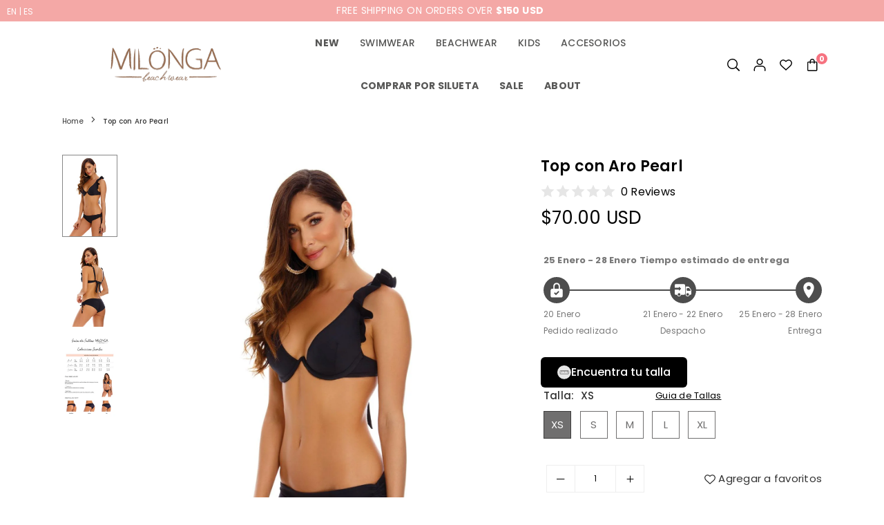

--- FILE ---
content_type: text/javascript
request_url: https://milonga.company/cdn/shop/t/8/assets/cart.min.js?v=153280639077469617471724818846
body_size: 2482
content:
function getFocusableElements(e){return Array.from(e.querySelectorAll("summary, a[href], button:enabled, [tabindex]:not([tabindex^='-']), [draggable], area, input:not([type=hidden]):enabled, select:enabled, textarea:enabled, object, iframe"))}class QuantityInput extends HTMLElement{constructor(){super(),this.input=this.querySelector("input"),this.changeEvent=new Event("change",{bubbles:!0}),this.querySelectorAll(".qtyBtn").forEach((e=>e.addEventListener("click",this.onButtonClick.bind(this))))}onButtonClick(e){e.preventDefault();const t=this.input.value;"plus"===e.target.name?this.input.stepUp():this.input.stepDown(),t!==this.input.value&&this.input.dispatchEvent(this.changeEvent)}}function debounce(e,t){let r;return(...n)=>{clearTimeout(r),r=setTimeout((()=>e.apply(this,n)),t)}}function fetchConfig(e="json"){return{method:"POST",headers:{"Content-Type":"application/json",Accept:`application/${e}`}}}function removeTrapFocus(e=null){document.removeEventListener("focusin",trapFocusHandlers.focusin),document.removeEventListener("focusout",trapFocusHandlers.focusout),document.removeEventListener("keydown",trapFocusHandlers.keydown),e&&e.focus()}customElements.define("quantity-input",QuantityInput);const trapFocusHandlers={};function trapFocus(e,t=e){var r=getFocusableElements(e),n=r[0],s=r[r.length-1];removeTrapFocus(),trapFocusHandlers.focusin=t=>{t.target!==e&&t.target!==s&&t.target!==n||document.addEventListener("keydown",trapFocusHandlers.keydown)},trapFocusHandlers.focusout=function(){document.removeEventListener("keydown",trapFocusHandlers.keydown)},trapFocusHandlers.keydown=function(t){"TAB"===t.code.toUpperCase()&&(t.target!==s||t.shiftKey||(t.preventDefault(),n.focus()),t.target!==e&&t.target!==n||!t.shiftKey||(t.preventDefault(),s.focus()))},document.addEventListener("focusout",trapFocusHandlers.focusout),document.addEventListener("focusin",trapFocusHandlers.focusin),t.focus()}class CartRemoveButton extends HTMLElement{constructor(){super(),this.addEventListener("click",(e=>{e.preventDefault();(this.closest("cart-items")||this.closest("cart-drawer-items")).updateQuantity(this.dataset.index,0)}))}}customElements.define("cart-remove-button",CartRemoveButton);class CartItems extends HTMLElement{constructor(){super(),this.lineItemStatusElement=document.getElementById("shopping-cart-line-item-status")||document.getElementById("CartDrawer-LineItemStatus"),this.currentItemCount=Array.from(this.querySelectorAll('[name="updates[]"]')).reduce(((e,t)=>e+parseInt(t.value)),0),this.debouncedOnChange=debounce((e=>{this.onChange(e)}),300),this.addEventListener("change",this.debouncedOnChange.bind(this))}onChange(e){e.target.classList.contains("stopEv")||this.updateQuantity(e.target.dataset.index,e.target.value,document.activeElement.getAttribute("name"))}getSectionsToRender(){return[{id:"main-cart-items",section:document.getElementById("main-cart-items").dataset.id,selector:".js-contents"},{id:"cart-icon-bubble",section:"cart-icon-bubble",selector:".shopify-section"},{id:"main-cart-footer",section:document.getElementById("main-cart-footer").dataset.id,selector:".cartTotal"}]}updateQuantity(e,t,r){this.enableLoading(e);const n=JSON.stringify({line:e,quantity:t,sections:this.getSectionsToRender().map((e=>e.section)),sections_url:window.location.pathname});fetch(`${routes.cart_change_url}`,{...fetchConfig(),body:n}).then((e=>e.text())).then((t=>{const n=JSON.parse(t),s=document.getElementById(`Quantity-${e}`)||document.getElementById(`Drawer-quantity-${e}`);this.classList.toggle("is-empty",0===n.item_count);const i=document.querySelector("cart-drawer"),o=document.getElementById("main-cart-footer");n.errors&&(s.value=s.getAttribute("value"),this.updateLiveRegions(e,"none")),o&&o.classList.toggle("is-empty",0===n.item_count),i&&i.classList.toggle("is-empty",0===n.item_count),this.getSectionsToRender().forEach((e=>{(document.getElementById(e.id).querySelector(e.selector)||document.getElementById(e.id)).innerHTML=this.getSectionInnerHTML(n.sections[e.section],e.selector)})),this.updateLiveRegions(e,n.item_count);const a=document.getElementById(`CartItem-${e}`)||document.getElementById(`CartDrawer-Item-${e}`);a&&a.querySelector(`[name="${r}"]`)?i?trapFocus(i,a.querySelector(`[name="${r}"]`)):a.querySelector(`[name="${r}"]`).focus():0===n.item_count&&i?trapFocus(i.querySelector(".drawer__inner-empty"),i.querySelector("a")):document.querySelector(".cart-item")&&i&&trapFocus(i,document.querySelector(".cart-item__name")),this.disableLoading()})).catch((()=>{this.querySelectorAll(".loading-overlay").forEach((e=>e.classList.add("hidden")));(document.getElementById("cart-errors")||document.getElementById("CartDrawer-CartErrors")).textContent=window.cartStrings.error,this.disableLoading()}))}updateLiveRegions(e,t){if(this.currentItemCount===t||"none"==t){const t=document.getElementById(`Line-item-error-${e}`)||document.getElementById(`CartDrawer-LineItemError-${e}`),r=document.getElementById(`Quantity-${e}`)||document.getElementById(`Drawer-quantity-${e}`);t.classList.add("error-alert"),t.querySelector(".ctItem-error").innerHTML=window.cartStrings.quantityError.replace("[quantity]",r.value)}this.currentItemCount=t,this.lineItemStatusElement.setAttribute("aria-hidden",!0);const r=document.getElementById("cart-live-region-text")||document.getElementById("CartDrawer-LiveRegionText");r.setAttribute("aria-hidden",!1),freeShippMsg(),setTimeout((()=>{r.setAttribute("aria-hidden",!0)}),1e3)}getSectionInnerHTML(e,t){return(new DOMParser).parseFromString(e,"text/html").querySelector(t).innerHTML}enableLoading(e){(document.getElementById("main-cart-items")||document.getElementById("CartDrawer-CartItems")).classList.add("cart__items--disabled");[...this.querySelectorAll(`#CartItem-${e} .loading-overlay`),...this.querySelectorAll(`#CartDrawer-Item-${e} .loading-overlay`)].forEach((e=>e.classList.remove("hidden"))),document.activeElement.blur(),this.lineItemStatusElement.setAttribute("aria-hidden",!1)}disableLoading(){(document.getElementById("main-cart-items")||document.getElementById("CartDrawer-CartItems")).classList.remove("cart__items--disabled")}}customElements.define("cart-items",CartItems),customElements.get("cart-note")||customElements.define("cart-note",class extends HTMLElement{constructor(){super(),this.addEventListener("change",debounce((e=>{const t=JSON.stringify({note:e.target.value});fetch(`${routes.cart_update_url}`,{...fetchConfig(),body:t})}),300))}});class CartDrawer extends HTMLElement{constructor(){super(),this.addEventListener("keyup",(e=>"Escape"===e.code&&this.close())),this.querySelector("#CartDrawer-Overlay").addEventListener("click",this.close.bind(this)),this.setHeaderCartIconAccessibility()}setHeaderCartIconAccessibility(){const e=document.querySelector("#cartLink");e.setAttribute("role","button"),e.setAttribute("aria-haspopup","dialog"),e.addEventListener("click",(t=>{t.preventDefault(),this.open(e)})),e.addEventListener("keydown",(t=>{"SPACE"===t.code.toUpperCase()&&(t.preventDefault(),this.open(e))}))}open(e){e&&this.setActiveElement(e);const t=this.querySelector('[id^="Details-"] summary');t&&!t.hasAttribute("role")&&this.setSummaryAccessibility(t),setTimeout((()=>{this.classList.add("animate","active")})),this.addEventListener("transitionend",(()=>{trapFocus(this.classList.contains("is-empty")?this.querySelector(".drawer-empty"):document.getElementById("CartDrawer"),this.querySelector(".drawer__inner")||this.querySelector(".drawer__close"))}),{once:!0}),$("html").addClass("overflow-hidden"),document.body.classList.remove("loading")}close(){this.classList.remove("active"),removeTrapFocus(this.activeElement),$("html").removeClass("overflow-hidden")}setSummaryAccessibility(e){e.setAttribute("role","button"),e.setAttribute("aria-expanded","false"),e.nextElementSibling.getAttribute("id")&&e.setAttribute("aria-controls",e.nextElementSibling.id),e.addEventListener("click",(e=>{e.currentTarget.setAttribute("aria-expanded",!e.currentTarget.closest("details").hasAttribute("open"))}))}renderContents(e){this.querySelector(".drawer__inner").classList.contains("is-empty")&&this.querySelector(".drawer__inner").classList.remove("is-empty"),this.productId=e.id,this.getSectionsToRender().forEach((t=>{(t.selector?document.querySelector(t.selector):document.getElementById(t.id)).innerHTML=this.getSectionInnerHTML(e.sections[t.id],t.selector)})),setTimeout((()=>{this.querySelector("#CartDrawer-Overlay").addEventListener("click",this.close.bind(this)),this.open()}))}getSectionInnerHTML(e,t=".shopify-section"){return(new DOMParser).parseFromString(e,"text/html").querySelector(t).innerHTML}getSectionsToRender(){return[{id:"cart-drawer",selector:"#CartDrawer"},{id:"cart-icon-bubble"}]}getSectionDOM(e,t=".shopify-section"){return(new DOMParser).parseFromString(e,"text/html").querySelector(t)}setActiveElement(e){this.activeElement=e}}customElements.define("cart-drawer",CartDrawer);class CartDrawerItems extends CartItems{getSectionsToRender(){return[{id:"CartDrawer",section:"cart-drawer",selector:".drawer__inner"},{id:"cart-icon-bubble",section:"cart-icon-bubble",selector:".shopify-section"}]}}customElements.define("cart-drawer-items",CartDrawerItems);class CouponCode extends HTMLElement{constructor(){super(),localStorage.getItem("storedDiscount")&&(this.querySelector('input[name="discount"]').value=localStorage.getItem("storedDiscount")),this.querySelector('input[name="discount"]').addEventListener("change",(e=>{this.val=this.querySelector('input[name="discount"]').value,localStorage.setItem("storedDiscount",this.val),fetch(`/discount/${this.val}`).then((e=>e.text())).then((e=>{})),document.querySelector("#cartCoupon").classList.remove("active")}))}}customElements.define("coupon-code",CouponCode);class CartOption extends HTMLElement{constructor(){super(),this.querySelectorAll(".cftBtn").forEach((e=>e.addEventListener("click",(function(e){e.preventDefault();var t=this.hash.substr(1);document.getElementById(t).classList.add("active")}))))}}function startTimer(e,t){var r,n,s=e;setInterval((function(){r=parseInt(s/60,10),n=parseInt(s%60,10),r=r<10?"0"+r:r,n=n<10?"0"+n:n,t.textContent=r+":"+n,--s<0&&(clearInterval(startTimer),document.querySelector(".cartCountdown").remove())}),1e3)}customElements.define("cart-option",CartOption),$(document).on("click",".saveBtn",(function(e){e.preventDefault(),$(".cftDraw").removeClass("active")})),window.onload=function(){document.querySelector(".cartCountdown")&&startTimer(document.querySelector(".cartCountdown").getAttribute("data-countdown"),document.querySelector("#cartTime"))},customElements.get("product-form")||customElements.define("product-form",class extends HTMLElement{constructor(){super(),this.form=this.querySelector("form"),this.form.querySelector("[name=id]").disabled=!1,this.form.addEventListener("submit",this.onSubmitHandler.bind(this)),this.cart=document.querySelector("cart-drawer"),this.submitButton=this.querySelector('[type="submit"]'),document.querySelector("cart-drawer")&&this.submitButton.setAttribute("aria-haspopup","dialog")}onSubmitHandler(e){if(e.preventDefault(),"true"===this.submitButton.getAttribute("aria-disabled"))return;this.handleErrorMessage(),this.submitButton.setAttribute("aria-disabled",!0),this.submitButton.classList.add("loading"),this.querySelector(".loading-overlay__spinner").classList.remove("hidden");const t=fetchConfig("javascript");t.headers["X-Requested-With"]="XMLHttpRequest",delete t.headers["Content-Type"];const r=new FormData(this.form);this.cart&&(r.append("sections",this.cart.getSectionsToRender().map((e=>e.id))),r.append("sections_url",window.location.pathname),this.cart.setActiveElement(document.activeElement)),t.body=r,fetch(`${routes.cart_add_url}`,t).then((e=>e.json())).then((e=>{if(e.status){this.handleErrorMessage(e.description);const t=this.submitButton.querySelector(".sold-out-message");if(!t)return;return this.submitButton.setAttribute("aria-disabled",!0),this.submitButton.querySelector("span").classList.add("hidden"),t.classList.remove("hidden"),void(this.error=!0)}if(!this.cart)return void(window.location=window.routes.cart_url);this.error=!1;const t=this.closest("quick-add-modal");t?(document.body.addEventListener("modalClosed",(()=>{setTimeout((()=>{this.cart.renderContents(e)}))}),{once:!0}),t.hide(!0)):this.cart.renderContents(e)})).catch((e=>{console.error(e)})).finally((()=>{this.submitButton.classList.remove("loading"),this.cart&&this.cart.classList.contains("is-empty")&&this.cart.classList.remove("is-empty"),this.error||this.submitButton.removeAttribute("aria-disabled"),this.querySelector(".loading-overlay__spinner").classList.add("hidden"),freeShippMsg()}))}handleErrorMessage(e=!1){this.errorMessageWrapper=this.errorMessageWrapper||this.querySelector(".pform-error-wrap"),this.errorMessageWrapper&&(this.errorMessage=this.errorMessage||this.errorMessageWrapper.querySelector(".pform-error-msg"),this.errorMessageWrapper.toggleAttribute("hidden",!e),e&&(this.errorMessage.textContent=e))}});

--- FILE ---
content_type: image/svg+xml
request_url: https://cdn.shopify.com/s/files/1/0957/9865/7364/files/female_gender.svg?v=1746872909&width=40&format=avif&quality=90
body_size: -803
content:
<?xml version="1.0" ?><svg class="bi bi-gender-female" fill="currentColor" height="16" viewBox="0 0 16 16" width="16" xmlns="http://www.w3.org/2000/svg"><path d="M8 1a4 4 0 1 0 0 8 4 4 0 0 0 0-8zM3 5a5 5 0 1 1 5.5 4.975V12h2a.5.5 0 0 1 0 1h-2v2.5a.5.5 0 0 1-1 0V13h-2a.5.5 0 0 1 0-1h2V9.975A5 5 0 0 1 3 5z" fill-rule="evenodd"/></svg>

--- FILE ---
content_type: text/javascript
request_url: https://cdn.shopify.com/extensions/019bd877-90b9-70d8-b6b9-528ef7da44ac/smartsize-ai-fit-recommender-137/assets/main.js
body_size: 61842
content:
(function(){"use strict";var _t,Y,di,Ge,pi,ui,mi,fi,bn,xn,vn,hi,yt={},gi=[],qo=/acit|ex(?:s|g|n|p|$)|rph|grid|ows|mnc|ntw|ine[ch]|zoo|^ord|itera/i,bt=Array.isArray;function Te(e,t){for(var n in t)e[n]=t[n];return e}function wn(e){e&&e.parentNode&&e.parentNode.removeChild(e)}function Fe(e,t,n){var i,r,o,s={};for(o in t)o=="key"?i=t[o]:o=="ref"?r=t[o]:s[o]=t[o];if(arguments.length>2&&(s.children=arguments.length>3?_t.call(arguments,2):n),typeof e=="function"&&e.defaultProps!=null)for(o in e.defaultProps)s[o]===void 0&&(s[o]=e.defaultProps[o]);return xt(e,s,i,r,null)}function xt(e,t,n,i,r){var o={type:e,props:t,key:n,ref:i,__k:null,__:null,__b:0,__e:null,__c:null,constructor:void 0,__v:r??++di,__i:-1,__u:0};return r==null&&Y.vnode!=null&&Y.vnode(o),o}function Ko(){return{current:null}}function ge(e){return e.children}function Ne(e,t){this.props=e,this.context=t}function Xe(e,t){if(t==null)return e.__?Xe(e.__,e.__i+1):null;for(var n;t<e.__k.length;t++)if((n=e.__k[t])!=null&&n.__e!=null)return n.__e;return typeof e.type=="function"?Xe(e):null}function _i(e){var t,n;if((e=e.__)!=null&&e.__c!=null){for(e.__e=e.__c.base=null,t=0;t<e.__k.length;t++)if((n=e.__k[t])!=null&&n.__e!=null){e.__e=e.__c.base=n.__e;break}return _i(e)}}function Sn(e){(!e.__d&&(e.__d=!0)&&Ge.push(e)&&!Mt.__r++||pi!==Y.debounceRendering)&&((pi=Y.debounceRendering)||ui)(Mt)}function Mt(){for(var e,t,n,i,r,o,s,c=1;Ge.length;)Ge.length>c&&Ge.sort(mi),e=Ge.shift(),c=Ge.length,e.__d&&(n=void 0,r=(i=(t=e).__v).__e,o=[],s=[],t.__P&&((n=Te({},i)).__v=i.__v+1,Y.vnode&&Y.vnode(n),zn(t.__P,n,i,t.__n,t.__P.namespaceURI,32&i.__u?[r]:null,o,r??Xe(i),!!(32&i.__u),s),n.__v=i.__v,n.__.__k[n.__i]=n,wi(o,n,s),n.__e!=r&&_i(n)));Mt.__r=0}function yi(e,t,n,i,r,o,s,c,d,p,m){var l,v,h,b,x,_,g=i&&i.__k||gi,u=t.length;for(d=Yo(n,t,g,d,u),l=0;l<u;l++)(h=n.__k[l])!=null&&(v=h.__i===-1?yt:g[h.__i]||yt,h.__i=l,_=zn(e,h,v,r,o,s,c,d,p,m),b=h.__e,h.ref&&v.ref!=h.ref&&(v.ref&&An(v.ref,null,h),m.push(h.ref,h.__c||b,h)),x==null&&b!=null&&(x=b),4&h.__u||v.__k===h.__k?d=bi(h,d,e):typeof h.type=="function"&&_!==void 0?d=_:b&&(d=b.nextSibling),h.__u&=-7);return n.__e=x,d}function Yo(e,t,n,i,r){var o,s,c,d,p,m=n.length,l=m,v=0;for(e.__k=new Array(r),o=0;o<r;o++)(s=t[o])!=null&&typeof s!="boolean"&&typeof s!="function"?(d=o+v,(s=e.__k[o]=typeof s=="string"||typeof s=="number"||typeof s=="bigint"||s.constructor==String?xt(null,s,null,null,null):bt(s)?xt(ge,{children:s},null,null,null):s.constructor===void 0&&s.__b>0?xt(s.type,s.props,s.key,s.ref?s.ref:null,s.__v):s).__=e,s.__b=e.__b+1,c=null,(p=s.__i=Qo(s,n,d,l))!==-1&&(l--,(c=n[p])&&(c.__u|=2)),c==null||c.__v===null?(p==-1&&(r>m?v--:r<m&&v++),typeof s.type!="function"&&(s.__u|=4)):p!=d&&(p==d-1?v--:p==d+1?v++:(p>d?v--:v++,s.__u|=4))):e.__k[o]=null;if(l)for(o=0;o<m;o++)(c=n[o])!=null&&(2&c.__u)==0&&(c.__e==i&&(i=Xe(c)),zi(c,c));return i}function bi(e,t,n){var i,r;if(typeof e.type=="function"){for(i=e.__k,r=0;i&&r<i.length;r++)i[r]&&(i[r].__=e,t=bi(i[r],t,n));return t}e.__e!=t&&(t&&e.type&&!n.contains(t)&&(t=Xe(e)),n.insertBefore(e.__e,t||null),t=e.__e);do t=t&&t.nextSibling;while(t!=null&&t.nodeType==8);return t}function Le(e,t){return t=t||[],e==null||typeof e=="boolean"||(bt(e)?e.some(function(n){Le(n,t)}):t.push(e)),t}function Qo(e,t,n,i){var r,o,s=e.key,c=e.type,d=t[n];if(d===null&&e.key==null||d&&s==d.key&&c===d.type&&(2&d.__u)==0)return n;if(i>(d!=null&&(2&d.__u)==0?1:0))for(r=n-1,o=n+1;r>=0||o<t.length;){if(r>=0){if((d=t[r])&&(2&d.__u)==0&&s==d.key&&c===d.type)return r;r--}if(o<t.length){if((d=t[o])&&(2&d.__u)==0&&s==d.key&&c===d.type)return o;o++}}return-1}function xi(e,t,n){t[0]=="-"?e.setProperty(t,n??""):e[t]=n==null?"":typeof n!="number"||qo.test(t)?n:n+"px"}function Ut(e,t,n,i,r){var o;e:if(t=="style")if(typeof n=="string")e.style.cssText=n;else{if(typeof i=="string"&&(e.style.cssText=i=""),i)for(t in i)n&&t in n||xi(e.style,t,"");if(n)for(t in n)i&&n[t]===i[t]||xi(e.style,t,n[t])}else if(t[0]=="o"&&t[1]=="n")o=t!=(t=t.replace(fi,"$1")),t=t.toLowerCase()in e||t=="onFocusOut"||t=="onFocusIn"?t.toLowerCase().slice(2):t.slice(2),e.l||(e.l={}),e.l[t+o]=n,n?i?n.t=i.t:(n.t=bn,e.addEventListener(t,o?vn:xn,o)):e.removeEventListener(t,o?vn:xn,o);else{if(r=="http://www.w3.org/2000/svg")t=t.replace(/xlink(H|:h)/,"h").replace(/sName$/,"s");else if(t!="width"&&t!="height"&&t!="href"&&t!="list"&&t!="form"&&t!="tabIndex"&&t!="download"&&t!="rowSpan"&&t!="colSpan"&&t!="role"&&t!="popover"&&t in e)try{e[t]=n??"";break e}catch{}typeof n=="function"||(n==null||n===!1&&t[4]!="-"?e.removeAttribute(t):e.setAttribute(t,t=="popover"&&n==1?"":n))}}function vi(e){return function(t){if(this.l){var n=this.l[t.type+e];if(t.u==null)t.u=bn++;else if(t.u<n.t)return;return n(Y.event?Y.event(t):t)}}}function zn(e,t,n,i,r,o,s,c,d,p){var m,l,v,h,b,x,_,g,u,C,H,L,I,R,O,N,G,q=t.type;if(t.constructor!==void 0)return null;128&n.__u&&(d=!!(32&n.__u),o=[c=t.__e=n.__e]),(m=Y.__b)&&m(t);e:if(typeof q=="function")try{if(g=t.props,u="prototype"in q&&q.prototype.render,C=(m=q.contextType)&&i[m.__c],H=m?C?C.props.value:m.__:i,n.__c?_=(l=t.__c=n.__c).__=l.__E:(u?t.__c=l=new q(g,H):(t.__c=l=new Ne(g,H),l.constructor=q,l.render=Zo),C&&C.sub(l),l.props=g,l.state||(l.state={}),l.context=H,l.__n=i,v=l.__d=!0,l.__h=[],l._sb=[]),u&&l.__s==null&&(l.__s=l.state),u&&q.getDerivedStateFromProps!=null&&(l.__s==l.state&&(l.__s=Te({},l.__s)),Te(l.__s,q.getDerivedStateFromProps(g,l.__s))),h=l.props,b=l.state,l.__v=t,v)u&&q.getDerivedStateFromProps==null&&l.componentWillMount!=null&&l.componentWillMount(),u&&l.componentDidMount!=null&&l.__h.push(l.componentDidMount);else{if(u&&q.getDerivedStateFromProps==null&&g!==h&&l.componentWillReceiveProps!=null&&l.componentWillReceiveProps(g,H),!l.__e&&(l.shouldComponentUpdate!=null&&l.shouldComponentUpdate(g,l.__s,H)===!1||t.__v==n.__v)){for(t.__v!=n.__v&&(l.props=g,l.state=l.__s,l.__d=!1),t.__e=n.__e,t.__k=n.__k,t.__k.some(function(K){K&&(K.__=t)}),L=0;L<l._sb.length;L++)l.__h.push(l._sb[L]);l._sb=[],l.__h.length&&s.push(l);break e}l.componentWillUpdate!=null&&l.componentWillUpdate(g,l.__s,H),u&&l.componentDidUpdate!=null&&l.__h.push(function(){l.componentDidUpdate(h,b,x)})}if(l.context=H,l.props=g,l.__P=e,l.__e=!1,I=Y.__r,R=0,u){for(l.state=l.__s,l.__d=!1,I&&I(t),m=l.render(l.props,l.state,l.context),O=0;O<l._sb.length;O++)l.__h.push(l._sb[O]);l._sb=[]}else do l.__d=!1,I&&I(t),m=l.render(l.props,l.state,l.context),l.state=l.__s;while(l.__d&&++R<25);l.state=l.__s,l.getChildContext!=null&&(i=Te(Te({},i),l.getChildContext())),u&&!v&&l.getSnapshotBeforeUpdate!=null&&(x=l.getSnapshotBeforeUpdate(h,b)),N=m,m!=null&&m.type===ge&&m.key==null&&(N=Si(m.props.children)),c=yi(e,bt(N)?N:[N],t,n,i,r,o,s,c,d,p),l.base=t.__e,t.__u&=-161,l.__h.length&&s.push(l),_&&(l.__E=l.__=null)}catch(K){if(t.__v=null,d||o!=null)if(K.then){for(t.__u|=d?160:128;c&&c.nodeType==8&&c.nextSibling;)c=c.nextSibling;o[o.indexOf(c)]=null,t.__e=c}else for(G=o.length;G--;)wn(o[G]);else t.__e=n.__e,t.__k=n.__k;Y.__e(K,t,n)}else o==null&&t.__v==n.__v?(t.__k=n.__k,t.__e=n.__e):c=t.__e=Jo(n.__e,t,n,i,r,o,s,d,p);return(m=Y.diffed)&&m(t),128&t.__u?void 0:c}function wi(e,t,n){for(var i=0;i<n.length;i++)An(n[i],n[++i],n[++i]);Y.__c&&Y.__c(t,e),e.some(function(r){try{e=r.__h,r.__h=[],e.some(function(o){o.call(r)})}catch(o){Y.__e(o,r.__v)}})}function Si(e){return typeof e!="object"||e==null?e:bt(e)?e.map(Si):Te({},e)}function Jo(e,t,n,i,r,o,s,c,d){var p,m,l,v,h,b,x,_=n.props,g=t.props,u=t.type;if(u=="svg"?r="http://www.w3.org/2000/svg":u=="math"?r="http://www.w3.org/1998/Math/MathML":r||(r="http://www.w3.org/1999/xhtml"),o!=null){for(p=0;p<o.length;p++)if((h=o[p])&&"setAttribute"in h==!!u&&(u?h.localName==u:h.nodeType==3)){e=h,o[p]=null;break}}if(e==null){if(u==null)return document.createTextNode(g);e=document.createElementNS(r,u,g.is&&g),c&&(Y.__m&&Y.__m(t,o),c=!1),o=null}if(u===null)_===g||c&&e.data===g||(e.data=g);else{if(o=o&&_t.call(e.childNodes),_=n.props||yt,!c&&o!=null)for(_={},p=0;p<e.attributes.length;p++)_[(h=e.attributes[p]).name]=h.value;for(p in _)if(h=_[p],p!="children"){if(p=="dangerouslySetInnerHTML")l=h;else if(!(p in g)){if(p=="value"&&"defaultValue"in g||p=="checked"&&"defaultChecked"in g)continue;Ut(e,p,null,h,r)}}for(p in g)h=g[p],p=="children"?v=h:p=="dangerouslySetInnerHTML"?m=h:p=="value"?b=h:p=="checked"?x=h:c&&typeof h!="function"||_[p]===h||Ut(e,p,h,_[p],r);if(m)c||l&&(m.__html===l.__html||m.__html===e.innerHTML)||(e.innerHTML=m.__html),t.__k=[];else if(l&&(e.innerHTML=""),yi(t.type==="template"?e.content:e,bt(v)?v:[v],t,n,i,u=="foreignObject"?"http://www.w3.org/1999/xhtml":r,o,s,o?o[0]:n.__k&&Xe(n,0),c,d),o!=null)for(p=o.length;p--;)wn(o[p]);c||(p="value",u=="progress"&&b==null?e.removeAttribute("value"):b!==void 0&&(b!==e[p]||u=="progress"&&!b||u=="option"&&b!==_[p])&&Ut(e,p,b,_[p],r),p="checked",x!==void 0&&x!==e[p]&&Ut(e,p,x,_[p],r))}return e}function An(e,t,n){try{if(typeof e=="function"){var i=typeof e.__u=="function";i&&e.__u(),i&&t==null||(e.__u=e(t))}else e.current=t}catch(r){Y.__e(r,n)}}function zi(e,t,n){var i,r;if(Y.unmount&&Y.unmount(e),(i=e.ref)&&(i.current&&i.current!==e.__e||An(i,null,t)),(i=e.__c)!=null){if(i.componentWillUnmount)try{i.componentWillUnmount()}catch(o){Y.__e(o,t)}i.base=i.__P=null}if(i=e.__k)for(r=0;r<i.length;r++)i[r]&&zi(i[r],t,n||typeof e.type!="function");n||wn(e.__e),e.__c=e.__=e.__e=void 0}function Zo(e,t,n){return this.constructor(e,n)}function Ve(e,t,n){var i,r,o,s;t==document&&(t=document.documentElement),Y.__&&Y.__(e,t),r=(i=typeof n=="function")?null:n&&n.__k||t.__k,o=[],s=[],zn(t,e=(!i&&n||t).__k=Fe(ge,null,[e]),r||yt,yt,t.namespaceURI,!i&&n?[n]:r?null:t.firstChild?_t.call(t.childNodes):null,o,!i&&n?n:r?r.__e:t.firstChild,i,s),wi(o,e,s)}function Ai(e,t){Ve(e,t,Ai)}function Xo(e,t,n){var i,r,o,s,c=Te({},e.props);for(o in e.type&&e.type.defaultProps&&(s=e.type.defaultProps),t)o=="key"?i=t[o]:o=="ref"?r=t[o]:c[o]=t[o]===void 0&&s!==void 0?s[o]:t[o];return arguments.length>2&&(c.children=arguments.length>3?_t.call(arguments,2):n),xt(e.type,c,i||e.key,r||e.ref,null)}function Ci(e){function t(n){var i,r;return this.getChildContext||(i=new Set,(r={})[t.__c]=this,this.getChildContext=function(){return r},this.componentWillUnmount=function(){i=null},this.shouldComponentUpdate=function(o){this.props.value!==o.value&&i.forEach(function(s){s.__e=!0,Sn(s)})},this.sub=function(o){i.add(o);var s=o.componentWillUnmount;o.componentWillUnmount=function(){i&&i.delete(o),s&&s.call(o)}}),n.children}return t.__c="__cC"+hi++,t.__=e,t.Provider=t.__l=(t.Consumer=function(n,i){return n.children(i)}).contextType=t,t}_t=gi.slice,Y={__e:function(e,t,n,i){for(var r,o,s;t=t.__;)if((r=t.__c)&&!r.__)try{if((o=r.constructor)&&o.getDerivedStateFromError!=null&&(r.setState(o.getDerivedStateFromError(e)),s=r.__d),r.componentDidCatch!=null&&(r.componentDidCatch(e,i||{}),s=r.__d),s)return r.__E=r}catch(c){e=c}throw e}},di=0,Ne.prototype.setState=function(e,t){var n;n=this.__s!=null&&this.__s!==this.state?this.__s:this.__s=Te({},this.state),typeof e=="function"&&(e=e(Te({},n),this.props)),e&&Te(n,e),e!=null&&this.__v&&(t&&this._sb.push(t),Sn(this))},Ne.prototype.forceUpdate=function(e){this.__v&&(this.__e=!0,e&&this.__h.push(e),Sn(this))},Ne.prototype.render=ge,Ge=[],ui=typeof Promise=="function"?Promise.prototype.then.bind(Promise.resolve()):setTimeout,mi=function(e,t){return e.__v.__b-t.__v.__b},Mt.__r=0,fi=/(PointerCapture)$|Capture$/i,bn=0,xn=vi(!1),vn=vi(!0),hi=0;var ea=0;function a(e,t,n,i,r,o){t||(t={});var s,c,d=t;if("ref"in d)for(c in d={},t)c=="ref"?s=t[c]:d[c]=t[c];var p={type:e,props:d,key:n,ref:s,__k:null,__:null,__b:0,__e:null,__c:null,constructor:void 0,__v:--ea,__i:-1,__u:0,__source:r,__self:o};if(typeof e=="function"&&(s=e.defaultProps))for(c in s)d[c]===void 0&&(d[c]=s[c]);return Y.vnode&&Y.vnode(p),p}let ke=[],Ue=0;const Ot=4;let Pt=0,De=e=>{let t=[],n={get(){return n.lc||n.listen(()=>{})(),n.value},lc:0,listen(i){return n.lc=t.push(i),()=>{for(let o=Ue+Ot;o<ke.length;)ke[o]===i?ke.splice(o,Ot):o+=Ot;let r=t.indexOf(i);~r&&(t.splice(r,1),--n.lc||n.off())}},notify(i,r){Pt++;let o=!ke.length;for(let s of t)ke.push(s,n.value,i,r);if(o){for(Ue=0;Ue<ke.length;Ue+=Ot)ke[Ue](ke[Ue+1],ke[Ue+2],ke[Ue+3]);ke.length=0}},off(){},set(i){let r=n.value;r!==i&&(n.value=i,n.notify(r))},subscribe(i){let r=n.listen(i);return i(n.value),r},value:e};return n};const ta=5,Gt=6,Vt=10;let na=(e,t,n,i)=>(e.events=e.events||{},e.events[n+Vt]||(e.events[n+Vt]=i(r=>{e.events[n].reduceRight((o,s)=>(s(o),o),{shared:{},...r})})),e.events[n]=e.events[n]||[],e.events[n].push(t),()=>{let r=e.events[n],o=r.indexOf(t);r.splice(o,1),r.length||(delete e.events[n],e.events[n+Vt](),delete e.events[n+Vt])}),ia=1e3,Ii=(e,t)=>na(e,i=>{let r=t(i);r&&e.events[Gt].push(r)},ta,i=>{let r=e.listen;e.listen=(...s)=>(!e.lc&&!e.active&&(e.active=!0,i()),r(...s));let o=e.off;return e.events[Gt]=[],e.off=()=>{o(),setTimeout(()=>{if(e.active&&!e.lc){e.active=!1;for(let s of e.events[Gt])s();e.events[Gt]=[]}},ia)},()=>{e.listen=r,e.off=o}}),ra=(e,t,n)=>{Array.isArray(e)||(e=[e]);let i,r,o=()=>{if(r===Pt)return;r=Pt;let p=e.map(m=>m.get());if(!i||p.some((m,l)=>m!==i[l])){i=p;let m=t(...p);m&&m.then&&m.t?m.then(l=>{i===p&&s.set(l)}):(s.set(m),r=Pt)}},s=De(void 0),c=s.get;s.get=()=>(o(),c());let d=o;return Ii(s,()=>{let p=e.map(m=>m.listen(d));return o(),()=>{for(let m of p)m()}}),s},oa=(e,t)=>ra(e,t);function $i(e,t,n){let i=new Set(t).add(void 0);return e.listen((r,o,s)=>{i.has(s)&&n(r,o,s)})}var Oe,le,Cn,ki,et=0,Ei=[],de=Y,Ti=de.__b,Fi=de.__r,Ni=de.diffed,Di=de.__c,Hi=de.unmount,Ri=de.__;function tt(e,t){de.__h&&de.__h(le,e,et||t),et=0;var n=le.__H||(le.__H={__:[],__h:[]});return e>=n.__.length&&n.__.push({}),n.__[e]}function B(e){return et=1,In(Oi,e)}function In(e,t,n){var i=tt(Oe++,2);if(i.t=e,!i.__c&&(i.__=[n?n(t):Oi(void 0,t),function(c){var d=i.__N?i.__N[0]:i.__[0],p=i.t(d,c);d!==p&&(i.__N=[p,i.__[1]],i.__c.setState({}))}],i.__c=le,!le.__f)){var r=function(c,d,p){if(!i.__c.__H)return!0;var m=i.__c.__H.__.filter(function(v){return!!v.__c});if(m.every(function(v){return!v.__N}))return!o||o.call(this,c,d,p);var l=i.__c.props!==c;return m.forEach(function(v){if(v.__N){var h=v.__[0];v.__=v.__N,v.__N=void 0,h!==v.__[0]&&(l=!0)}}),o&&o.call(this,c,d,p)||l};le.__f=!0;var o=le.shouldComponentUpdate,s=le.componentWillUpdate;le.componentWillUpdate=function(c,d,p){if(this.__e){var m=o;o=void 0,r(c,d,p),o=m}s&&s.call(this,c,d,p)},le.shouldComponentUpdate=r}return i.__N||i.__}function P(e,t){var n=tt(Oe++,3);!de.__s&&kn(n.__H,t)&&(n.__=e,n.u=t,le.__H.__h.push(n))}function vt(e,t){var n=tt(Oe++,4);!de.__s&&kn(n.__H,t)&&(n.__=e,n.u=t,le.__h.push(n))}function nt(e){return et=5,He(function(){return{current:e}},[])}function Li(e,t,n){et=6,vt(function(){if(typeof e=="function"){var i=e(t());return function(){e(null),i&&typeof i=="function"&&i()}}if(e)return e.current=t(),function(){return e.current=null}},n==null?n:n.concat(e))}function He(e,t){var n=tt(Oe++,7);return kn(n.__H,t)&&(n.__=e(),n.__H=t,n.__h=e),n.__}function ye(e,t){return et=8,He(function(){return e},t)}function jt(e){var t=le.context[e.__c],n=tt(Oe++,9);return n.c=e,t?(n.__==null&&(n.__=!0,t.sub(le)),t.props.value):e.__}function Bi(e,t){de.useDebugValue&&de.useDebugValue(t?t(e):e)}function Mi(){var e=tt(Oe++,11);if(!e.__){for(var t=le.__v;t!==null&&!t.__m&&t.__!==null;)t=t.__;var n=t.__m||(t.__m=[0,0]);e.__="P"+n[0]+"-"+n[1]++}return e.__}function aa(){for(var e;e=Ei.shift();)if(e.__P&&e.__H)try{e.__H.__h.forEach(Wt),e.__H.__h.forEach($n),e.__H.__h=[]}catch(t){e.__H.__h=[],de.__e(t,e.__v)}}de.__b=function(e){le=null,Ti&&Ti(e)},de.__=function(e,t){e&&t.__k&&t.__k.__m&&(e.__m=t.__k.__m),Ri&&Ri(e,t)},de.__r=function(e){Fi&&Fi(e),Oe=0;var t=(le=e.__c).__H;t&&(Cn===le?(t.__h=[],le.__h=[],t.__.forEach(function(n){n.__N&&(n.__=n.__N),n.u=n.__N=void 0})):(t.__h.forEach(Wt),t.__h.forEach($n),t.__h=[],Oe=0)),Cn=le},de.diffed=function(e){Ni&&Ni(e);var t=e.__c;t&&t.__H&&(t.__H.__h.length&&(Ei.push(t)!==1&&ki===de.requestAnimationFrame||((ki=de.requestAnimationFrame)||sa)(aa)),t.__H.__.forEach(function(n){n.u&&(n.__H=n.u),n.u=void 0})),Cn=le=null},de.__c=function(e,t){t.some(function(n){try{n.__h.forEach(Wt),n.__h=n.__h.filter(function(i){return!i.__||$n(i)})}catch(i){t.some(function(r){r.__h&&(r.__h=[])}),t=[],de.__e(i,n.__v)}}),Di&&Di(e,t)},de.unmount=function(e){Hi&&Hi(e);var t,n=e.__c;n&&n.__H&&(n.__H.__.forEach(function(i){try{Wt(i)}catch(r){t=r}}),n.__H=void 0,t&&de.__e(t,n.__v))};var Ui=typeof requestAnimationFrame=="function";function sa(e){var t,n=function(){clearTimeout(i),Ui&&cancelAnimationFrame(t),setTimeout(e)},i=setTimeout(n,100);Ui&&(t=requestAnimationFrame(n))}function Wt(e){var t=le,n=e.__c;typeof n=="function"&&(e.__c=void 0,n()),le=t}function $n(e){var t=le;e.__c=e.__(),le=t}function kn(e,t){return!e||e.length!==t.length||t.some(function(n,i){return n!==e[i]})}function Oi(e,t){return typeof t=="function"?t(e):t}function Se(e,t={}){let[,n]=B({}),[i]=B(e.get());return P(()=>{i!==e.get()&&n({})},[]),P(()=>{let r,o,s,c=()=>{r||(r=1,o=setTimeout(()=>{r=void 0,n({})}))};return t.keys?s=$i(e,t.keys,c):s=e.listen(c),()=>{s(),clearTimeout(o)}},[e,""+t.keys]),e.get()}const Lt=class Lt{static setVisitorId(t,n){try{const i=this.getAllVisitors(),r=Date.now()+this.EXPIRY_DAYS*24*60*60*1e3;i[t]={visitorId:n,gender:t,expiry:r},localStorage.setItem(this.STORAGE_KEY,JSON.stringify(i))}catch(i){console.error("Failed to store visitorId:",i)}}static getVisitorId(t){try{const n=this.getAllVisitors(),i=n[t];return i?Date.now()>i.expiry?(delete n[t],localStorage.setItem(this.STORAGE_KEY,JSON.stringify(n)),null):i.visitorId:null}catch{return null}}static clearVisitorId(t){try{const n=this.getAllVisitors();delete n[t],localStorage.setItem(this.STORAGE_KEY,JSON.stringify(n))}catch(n){console.error("Failed to clear visitorId:",n)}}static clearAllVisitorIds(){try{localStorage.removeItem(this.STORAGE_KEY)}catch(t){console.error("Failed to clear all visitorIds:",t)}}static hasVisitorId(t){return this.getVisitorId(t)!==null}static getUniqueVisitorId(){try{const t=localStorage.getItem(this.UNIQUE_VISITOR_KEY);if(t){const r=JSON.parse(t);if(r&&typeof r.uniqueVisitorId=="string"&&r.uniqueVisitorId.length>0)return r.uniqueVisitorId;console.warn("Invalid unique visitor data found, regenerating..."),localStorage.removeItem(this.UNIQUE_VISITOR_KEY)}const n=`unique_${Date.now()}_${Math.random().toString(36).substr(2,9)}`,i={uniqueVisitorId:n,createdAt:Date.now()};return localStorage.setItem(this.UNIQUE_VISITOR_KEY,JSON.stringify(i)),n}catch(t){console.error("Failed to get/create unique visitor ID:",t);try{localStorage.removeItem(this.UNIQUE_VISITOR_KEY)}catch{}return`fallback_${Date.now()}_${Math.random().toString(36).substr(2,9)}`}}static clearUniqueVisitorId(){try{localStorage.removeItem(this.UNIQUE_VISITOR_KEY)}catch(t){console.error("Failed to clear unique visitor ID:",t)}}static getAllVisitors(){try{const t=localStorage.getItem(this.STORAGE_KEY);return t?JSON.parse(t):{}}catch(t){return console.error("Failed to parse visitor data:",t),{}}}static cleanupExpired(){try{const t=this.getAllVisitors(),n=Date.now();let i=!1;for(const[r,o]of Object.entries(t))n>o.expiry&&(delete t[r],i=!0);i&&localStorage.setItem(this.STORAGE_KEY,JSON.stringify(t))}catch(t){console.error("Failed to cleanup expired visitorIds:",t)}}};Lt.STORAGE_KEY="smartrecom_visitors",Lt.UNIQUE_VISITOR_KEY="smartrecom_unique_visitor",Lt.EXPIRY_DAYS=90;let be=Lt;function la(e,t){let n=t.baseLocale||"en",i=t.processors||[],r=t.preprocessors||[],o=[],s=new Set,c=new Set;async function d(m,l){let v=[],h=[];for(let x of l){let _=x.split("/")[0];s.has(_)||(v.push(x),h.push(_))}if(v.length===0)return;p.loading.set(!0);for(let x of h)s.add(x);let b=await t.get(m,v);Array.isArray(b)&&(b=b.reduce((x,_)=>Object.assign(x,_)));for(let x of r)b=x(b);p.cache[m]={...p.cache[m],...b};for(let x in b){let _=x.split("/")[0];s.delete(_)}m===e.get()&&s.size===0&&(c.forEach(x=>x(m)),p.loading.set(!1))}function p(m,l){let v={},h={};for(let _ in l)l[_].transform?(v[_]=l[_].transform,h[_]=l[_].input):h[_]=l[_];for(let _ of r)h=_(h);let b=De();p.cache[n][m]=h;function x(_){let g={...p.cache[n][m],...p.cache[_][m]};for(let u in v){let C=v[u],H=g[u];g[u]=(...L)=>C(_,H,L)}b.set(g)}return e.get()!==n&&p.cache[e.get()]?x(e.get()):x(n),Ii(b,()=>{o.push(m);let _=e.get();_===n||p.cache[_]&&p.cache[_][m]?x(_):d(_,[m]);for(let u in i)i[u].from.listen(()=>{x(_)});return c.add(x),()=>{o=o.filter(u=>u!==m),c.delete(x)}}),b}return p.cache={...t.cache,[n]:{}},p.loading=De(!1),e.subscribe(m=>{s.clear();let l=p.cache[m]?o.filter(v=>!p.cache[m][v]):o;l.length?d(m,l):(c.forEach(v=>v(m)),p.loading.set(!1))}),p}const we=De({mode:"product",productImage:"/placeholder-product.jpg",productTitle:"Product",accentColor:"#0f172a",buttonTextColor:"black",defaultUnit:"metric",quizType:"unisex",showSupportLink:!1,supportLinkLabel:"",supportLinkUrl:"",recommendationText:"Your size is [[recommendedSize]]",localizationLanguage:"en",localizationCountry:""}),ca=["US","LR","MM","GB"];function da(e){if(!e)return null;const t=e.split(/[-_]/);return t.length>1?t[1].toUpperCase():null}const pa=["en"];function Pi(e){if(!e)return"metric";const t=da(e);if(!t){const n=e.split(/[-_]/)[0].toLowerCase();return pa.includes(n)?"imperial":"metric"}return ca.includes(t)?"imperial":"metric"}const ze={measurements:{title:"Let's find your best fit",heightLabel:"HEIGHT",weightLabel:"WEIGHT",ageLabel:"AGE",cm:"cm",kg:"kg",lbs:"lbs",years:"years",feet:"feet",inches:"inches",cmUnit:"CM",kgUnit:"KG",lbsUnit:"LBS",yearsUnit:"YEARS",nextButton:"Next",imperial:"Imperial",metric:"Metric",skipToMeasurements:"SKIP - I KNOW MY MEASUREMENTS"},directMeasurements:{title:"Add your measurements",bustLabel:"BUST",chestLabel:"CHEST",underbustLabel:"UNDERBUST",waistLabel:"WAIST",hipsLabel:"HIPS",calculateButton:"Calculate my size",errorRequired:"Please enter all required measurements",howToMeasure:"HOW TO MEASURE"},quiz:{back:"Back",next:"Next",calculateSize:"Calculate my size"},quizContent:{chest_shape:{title:"Which shape feels most familiar?",options:{Narrower:{label:"Narrow",description:""},Average:{label:"Average",description:""},Broader:{label:"Broad",description:""}}},belly_shape:{title:"Which shape feels most familiar?",options:{Flatter:{label:"Flat",description:""},Average:{label:"Average",description:""},Rounder:{label:"Round",description:""}}},seat_shape:{title:"Which shape feels most familiar?",options:{Flatter:{label:"Flat",description:""},Average:{label:"Average",description:""},Rounder:{label:"Round",description:""}}},bustHipRatio:{title:"How is your weight distributed?",options:{bustBiggerThanHips:{label:"Upper body",description:"Your upper body carries more volume"},bustSameAsHips:{label:"Evenly distributed",description:"Your upper and lower body carry a similar volume"},bustSmallerThanHips:{label:"Lower body",description:"Your lower body carries more volume"}}},waistDefinition:{title:"Which shape feels most familiar?",options:{noWaist:{label:"Straight",description:"Waist blends smoothly with your torso"},definedWaist:{label:"Naturally curved",description:"Waist has a gentle inward curve"},veryDefinedWaist:{label:"Curvier",description:"Waist is noticeably narrow"}}},chestcircumference:{title:"WHAT'S YOUR BRA SIZE?"},gender_selection:{title:"Which fit do you prefer?",options:{male:{label:"Menswear",description:""},female:{label:"Womenswear",description:""}}}},sizeRecommendation:{findingBestFit:"Finding your best fit...",yourBestFit:"YOUR BEST FIT",oopsNoSize:"Oops! We couldn't find an optimal size just yet",continueShopping:"Continue Shopping",startAgain:"Start again",viewSizeChart:"View size chart",errorCalculating:"There was an error calculating your size",basedOnPrediction:"Based on the prediction of your measurements, you may also like size"},sizeChartModal:{loadingSizeChart:"Loading size chart...",errorLoadingChart:"Error Loading Size Chart",unableToLoad:"Unable to load size chart data",failedToLoad:"Failed to load size chart. Please try again.",close:"Close",yourBestFit:"YOUR BEST FIT",sizeChart:"SIZE CHART",firstOption:"First option",secondOption:"Second option",estimatedMeasurements:"Estimated measurements",recommendationTooltip:"The recommended size is based on your predicted or provided measurements. The second option is the next best fit."},sizeChart:{size:"Size",chest:"Chest",bust:"Bust",waist:"Waist",hip:"Hip",underbust:"Underbust",neck:"Neck",back:"Back",weight:"Weight",girth:"Girth",wither:"Wither",measurementsFit:"Your measurements fit",measurementsDontFit:"Your measurements don't fit",yourMeasurements:"Your measurements:"},braSize:{title:"Let's find out your bust size",byMeasurement:"By measurement",byBraSize:"By bra size",bandSize:"BAND SIZE",cupSize:"CUP SIZE",helperText:"Adding your bust measurement leads to better size estimations"},button:{yourSizeIs:"Your size is [[recommendedSize]]",findingYourSize:"Finding your size...",findMySize:"Find my size"},createAQuizInfo:{title:"No Quiz Found",description:"In design mode, you can see how the quiz button will appear on your store. To create a quiz for this product, please visit the SmartSize Fit Recommender dashboard and set up a quiz for this product or collection."},howToMeasure:{title:"How to Measure",male:{chest:{title:"CHEST",description:"Wrap the measuring tape around the fullest part of your chest, keeping the tape horizontal and snug but not tight."},waist:{title:"WAIST",description:"Measure around your natural waistline, which is the narrowest part of your torso, typically just above your belly button."},hips:{title:"HIPS",description:"Stand with your feet together and measure around the fullest part of your hips and buttocks."}},female:{bust:{title:"BUST",description:"Wrap the measuring tape around the fullest part of your bust, keeping the tape horizontal across your back and under your arms."},underbust:{title:"UNDERBUST",description:"Wrap the measuring tape snugly around your ribcage, directly under your bust, keeping the tape level all the way around."},waist:{title:"WAIST",description:"Measure around your natural waistline, which is the narrowest part of your torso, typically just above your belly button."},hips:{title:"HIPS",description:"Stand with your feet together and measure around the fullest part of your hips and buttocks."}},imagePlaceholder:"[Image placeholder]"},calculatingSize:{title:"We are calculating your size",subtitle:"This usually takes a few seconds"}},ua={BASE_URL:"/",DEV:!1,MODE:"production",PROD:!0,SSR:!1,VITE_API_FIND_SIZE_URL:"https://api.app.recommender.smartsize.io/prod/api/find-size",VITE_API_QUIZ_SIZE_CHART_URL:"https://api.app.recommender.smartsize.io/prod/api/quiz-size-chart",VITE_API_QUIZ_URL:"https://api.app.recommender.smartsize.io/prod/api/quiz",VITE_AR_LANG_FILE_URL:"https://cdn.shopify.com/s/files/1/0957/9865/7364/files/ar.json?v=1768607784",VITE_DA_LANG_FILE_URL:"https://cdn.shopify.com/s/files/1/0957/9865/7364/files/da.json?v=1768607804",VITE_DE_LANG_FILE_URL:"https://cdn.shopify.com/s/files/1/0957/9865/7364/files/de.json?v=1768607828",VITE_EN_LANG_FILE_URL:"https://cdn.shopify.com/s/files/1/0957/9865/7364/files/en.json?v=1768607853",VITE_ES_LANG_FILE_URL:"https://cdn.shopify.com/s/files/1/0957/9865/7364/files/es.json?v=1768607874",VITE_FR_LANG_FILE_URL:"https://cdn.shopify.com/s/files/1/0957/9865/7364/files/fr.json?v=1768607892",VITE_HE_LANG_FILE_URL:"https://cdn.shopify.com/s/files/1/0957/9865/7364/files/he.json?v=1768607911",VITE_HU_LANG_FILE_URL:"https://cdn.shopify.com/s/files/1/0957/9865/7364/files/hu.json?v=1768607931",VITE_IT_LANG_FILE_URL:"https://cdn.shopify.com/s/files/1/0957/9865/7364/files/it.json?v=1768607951",VITE_JA_LANG_FILE_URL:"https://cdn.shopify.com/s/files/1/0957/9865/7364/files/ja.json?v=1768607970",VITE_KO_LANG_FILE_URL:"https://cdn.shopify.com/s/files/1/0957/9865/7364/files/ko.json?v=1768607992",VITE_NL_LANG_FILE_URL:"https://cdn.shopify.com/s/files/1/0957/9865/7364/files/nl.json?v=1768608014",VITE_NO_LANG_FILE_URL:"https://cdn.shopify.com/s/files/1/0957/9865/7364/files/no.json?v=1768608040",VITE_PL_LANG_FILE_URL:"https://cdn.shopify.com/s/files/1/0957/9865/7364/files/pl.json?v=1768608064",VITE_PT_BR_LANG_FILE_URL:"https://cdn.shopify.com/s/files/1/0957/9865/7364/files/pt-BR.json?v=1768608085",VITE_PT_PT_LANG_FILE_URL:"https://cdn.shopify.com/s/files/1/0957/9865/7364/files/pt-PT.json?v=1768608104",VITE_RO_LANG_FILE_URL:"https://cdn.shopify.com/s/files/1/0957/9865/7364/files/ro.json?v=1768608129",VITE_RU_LANG_FILE_URL:"https://cdn.shopify.com/s/files/1/0957/9865/7364/files/ru.json?v=1768608150",VITE_SV_LANG_FILE_URL:"https://cdn.shopify.com/s/files/1/0957/9865/7364/files/sv.json?v=1768608169",VITE_TH_LANG_FILE_URL:"https://cdn.shopify.com/s/files/1/0957/9865/7364/files/th.json?v=1768608187",VITE_TR_LANG_FILE_URL:"https://cdn.shopify.com/s/files/1/0957/9865/7364/files/tr-TR.json?v=1768608206",VITE_UK_LANG_FILE_URL:"https://cdn.shopify.com/s/files/1/0957/9865/7364/files/uk.json?v=1768608228",VITE_ZH_CN_LANG_FILE_URL:"https://cdn.shopify.com/s/files/1/0957/9865/7364/files/zh-CN.json?v=1768608248",VITE_ZH_TW_LANG_FILE_URL:"https://cdn.shopify.com/s/files/1/0957/9865/7364/files/zh-TW.json?v=1768608269"};console.log("[i18n] Module loading with en.json defaults");const Gi=["ar","da","de","en","es","fr","he","hu","it","ja","ko","nl","no","pl","pt-BR","pt-PT","ro","ru","sv","th","tr","uk","zh-CN","zh-TW"],it=De("__init__");it.listen(e=>{console.log("[i18n] Locale changed to:",e)});const Vi=oa(it,e=>{const t=Pi(e);return console.log("[i18n] Default unit derived from locale:",e,"->",t),t}),Ae=la(it,{get:async e=>{if(!e||e===""||e==="__init__")return{};console.log("[i18n] Fetching translations for:",e);const t=!1;let n;{const i=`${e.toUpperCase().replace(/-/g,"_")}_LANG_FILE_URL`;n=ua[`VITE_${i}`]||`/locales/${e}.json`}try{const i=await fetch(n);if(!i.ok){if(e!=="en"){const s=await fetch(t?"/locales/en.json":"https://cdn.shopify.com/s/files/1/0957/9865/7364/files/en.json?v=1768607853");if(s.ok)return await s.json()}throw new Error(`Failed to load translations for ${e}`)}const r=await i.json();return console.log("[i18n] Successfully loaded translations for",e),r}catch(i){if(console.error(`Error loading translations for ${e}:`,i),e!=="en")try{const o=await fetch(t?"/locales/en.json":"https://cdn.shopify.com/s/files/1/0957/9865/7364/files/en.json?v=1768607853");if(o.ok)return console.log("Loaded English translations as fallback"),await o.json()}catch(r){console.error("Failed to load English fallback:",r)}return{}}}}),wt=Ae("measurements",ze.measurements||{}),ji=Ae("directMeasurements",ze.directMeasurements||{}),Wi=Ae("quiz",ze.quiz||{}),En=Ae("quizContent",ze.quizContent||{}),Tn=Ae("sizeRecommendation",ze.sizeRecommendation||{}),qi=Ae("sizeChartModal",ze.sizeChartModal||{}),Ki=Ae("sizeChart",ze.sizeChart||{}),Yi=Ae("braSize",ze.braSize||{}),St=Ae("button",ze.button||{}),Qi=Ae("createAQuizInfo",ze.createAQuizInfo||{}),Ji=Ae("howToMeasure",ze.howToMeasure||{}),Zi=Ae("calculatingSize",ze.calculatingSize||{}),Xi=e=>{if(Gi.includes(e))return e;const t=e.split("-")[0];return Gi.includes(t)?t:"en"};if(we.subscribe(e=>{const t=e.localizationLanguage||"en",n=Xi(t);it.get()!==n&&it.set(n)}),typeof window<"u"){const t=we.get().localizationLanguage||"en",n=Xi(t);console.log("[i18n] Setting initial locale:",n),it.set(n),setTimeout(()=>{wt.get(),ji.get(),Wi.get(),En.get(),Tn.get(),qi.get(),Ki.get(),Yi.get(),St.get(),Qi.get(),Ji.get(),Zi.get()},10)}function qt(e){return e==="generic"?"smartrecom-button-text-generic":"smartrecom-button-text"}function ma(e,t,n){const i=qt(t),r=document.getElementById(i);if(r){r.innerHTML="";const c=St.get().yourSizeIs.replace(/\[\[recommendedSize\]\]/g,e);r.innerText=c}}function fa(){if(!document.querySelector("#smartrecom-spinner-styles")){const e=document.createElement("style");e.id="smartrecom-spinner-styles",e.textContent=`
      @keyframes smartrecom-spin {
        0% { transform: rotate(0deg); }
        100% { transform: rotate(360deg); }
      }
      @keyframes smartrecom-dash {
        0% {
          stroke-dasharray: 1, 200;
          stroke-dashoffset: 0;
        }
        50% {
          stroke-dasharray: 89, 200;
          stroke-dashoffset: -35px;
        }
        100% {
          stroke-dasharray: 89, 200;
          stroke-dashoffset: -124px;
        }
      }
    `,document.head.appendChild(e)}}function ha(e){const t=qt(e),n=document.getElementById(t);if(n&&!n.querySelector(".smartrecom-spinner")){n.getAttribute("data-original-text")||n.setAttribute("data-original-text",n.innerText);const i=document.createElement("span");i.className="smartrecom-spinner",i.innerHTML=`
      <svg width="16" height="16" viewBox="0 0 24 24" style="
        animation: smartrecom-spin 1s linear infinite;
        margin-left: 8px;
        vertical-align: middle;
      ">
        <circle cx="12" cy="12" r="10" fill="none" stroke="currentColor" stroke-width="2" stroke-linecap="round" stroke-dasharray="31.416" stroke-dashoffset="31.416" style="
          animation: smartrecom-dash 1.5s ease-in-out infinite;
        "/>
      </svg>
    `,fa(),n.innerHTML="";const r=St.get().findingYourSize;n.appendChild(document.createTextNode(r)),n.appendChild(i)}}function ga(e){const t=qt(e),n=document.getElementById(t);if(n&&n.querySelector(".smartrecom-spinner")){const r=St.get().findMySize,o=n.getAttribute("data-original-text")||r;n.innerHTML="",n.innerText=o}}function _a(e){const t=qt(e),n=document.getElementById(t);if(n){const i=St.get().findMySize;n.innerText=n.getAttribute("data-original-text")||i}}function er(e,t){for(var n in t)e[n]=t[n];return e}function Fn(e,t){for(var n in e)if(n!=="__source"&&!(n in t))return!0;for(var i in t)if(i!=="__source"&&e[i]!==t[i])return!0;return!1}function Nn(e,t){var n=t(),i=B({t:{__:n,u:t}}),r=i[0].t,o=i[1];return vt(function(){r.__=n,r.u=t,Dn(r)&&o({t:r})},[e,n,t]),P(function(){return Dn(r)&&o({t:r}),e(function(){Dn(r)&&o({t:r})})},[e]),n}function Dn(e){var t,n,i=e.u,r=e.__;try{var o=i();return!((t=r)===(n=o)&&(t!==0||1/t==1/n)||t!=t&&n!=n)}catch{return!0}}function tr(e){e()}function nr(e){return e}function ir(){return[!1,tr]}var rr=vt;function Hn(e,t){this.props=e,this.context=t}function ya(e,t){function n(r){var o=this.props.ref,s=o==r.ref;return!s&&o&&(o.call?o(null):o.current=null),t?!t(this.props,r)||!s:Fn(this.props,r)}function i(r){return this.shouldComponentUpdate=n,Fe(e,r)}return i.displayName="Memo("+(e.displayName||e.name)+")",i.prototype.isReactComponent=!0,i.__f=!0,i}(Hn.prototype=new Ne).isPureReactComponent=!0,Hn.prototype.shouldComponentUpdate=function(e,t){return Fn(this.props,e)||Fn(this.state,t)};var or=Y.__b;Y.__b=function(e){e.type&&e.type.__f&&e.ref&&(e.props.ref=e.ref,e.ref=null),or&&or(e)};var ba=typeof Symbol<"u"&&Symbol.for&&Symbol.for("react.forward_ref")||3911;function xa(e){function t(n){var i=er({},n);return delete i.ref,e(i,n.ref||null)}return t.$$typeof=ba,t.render=t,t.prototype.isReactComponent=t.__f=!0,t.displayName="ForwardRef("+(e.displayName||e.name)+")",t}var ar=function(e,t){return e==null?null:Le(Le(e).map(t))},va={map:ar,forEach:ar,count:function(e){return e?Le(e).length:0},only:function(e){var t=Le(e);if(t.length!==1)throw"Children.only";return t[0]},toArray:Le},wa=Y.__e;Y.__e=function(e,t,n,i){if(e.then){for(var r,o=t;o=o.__;)if((r=o.__c)&&r.__c)return t.__e==null&&(t.__e=n.__e,t.__k=n.__k),r.__c(e,t)}wa(e,t,n,i)};var sr=Y.unmount;function lr(e,t,n){return e&&(e.__c&&e.__c.__H&&(e.__c.__H.__.forEach(function(i){typeof i.__c=="function"&&i.__c()}),e.__c.__H=null),(e=er({},e)).__c!=null&&(e.__c.__P===n&&(e.__c.__P=t),e.__c=null),e.__k=e.__k&&e.__k.map(function(i){return lr(i,t,n)})),e}function cr(e,t,n){return e&&n&&(e.__v=null,e.__k=e.__k&&e.__k.map(function(i){return cr(i,t,n)}),e.__c&&e.__c.__P===t&&(e.__e&&n.appendChild(e.__e),e.__c.__e=!0,e.__c.__P=n)),e}function Kt(){this.__u=0,this.o=null,this.__b=null}function dr(e){var t=e.__.__c;return t&&t.__a&&t.__a(e)}function Sa(e){var t,n,i;function r(o){if(t||(t=e()).then(function(s){n=s.default||s},function(s){i=s}),i)throw i;if(!n)throw t;return Fe(n,o)}return r.displayName="Lazy",r.__f=!0,r}function zt(){this.i=null,this.l=null}Y.unmount=function(e){var t=e.__c;t&&t.__R&&t.__R(),t&&32&e.__u&&(e.type=null),sr&&sr(e)},(Kt.prototype=new Ne).__c=function(e,t){var n=t.__c,i=this;i.o==null&&(i.o=[]),i.o.push(n);var r=dr(i.__v),o=!1,s=function(){o||(o=!0,n.__R=null,r?r(c):c())};n.__R=s;var c=function(){if(!--i.__u){if(i.state.__a){var d=i.state.__a;i.__v.__k[0]=cr(d,d.__c.__P,d.__c.__O)}var p;for(i.setState({__a:i.__b=null});p=i.o.pop();)p.forceUpdate()}};i.__u++||32&t.__u||i.setState({__a:i.__b=i.__v.__k[0]}),e.then(s,s)},Kt.prototype.componentWillUnmount=function(){this.o=[]},Kt.prototype.render=function(e,t){if(this.__b){if(this.__v.__k){var n=document.createElement("div"),i=this.__v.__k[0].__c;this.__v.__k[0]=lr(this.__b,n,i.__O=i.__P)}this.__b=null}var r=t.__a&&Fe(ge,null,e.fallback);return r&&(r.__u&=-33),[Fe(ge,null,t.__a?null:e.children),r]};var pr=function(e,t,n){if(++n[1]===n[0]&&e.l.delete(t),e.props.revealOrder&&(e.props.revealOrder[0]!=="t"||!e.l.size))for(n=e.i;n;){for(;n.length>3;)n.pop()();if(n[1]<n[0])break;e.i=n=n[2]}};function za(e){return this.getChildContext=function(){return e.context},e.children}function Aa(e){var t=this,n=e.h;t.componentWillUnmount=function(){Ve(null,t.v),t.v=null,t.h=null},t.h&&t.h!==n&&t.componentWillUnmount(),t.v||(t.h=n,t.v={nodeType:1,parentNode:n,childNodes:[],contains:function(){return!0},appendChild:function(i){this.childNodes.push(i),t.h.appendChild(i)},insertBefore:function(i,r){this.childNodes.push(i),t.h.insertBefore(i,r)},removeChild:function(i){this.childNodes.splice(this.childNodes.indexOf(i)>>>1,1),t.h.removeChild(i)}}),Ve(Fe(za,{context:t.context},e.__v),t.v)}function ur(e,t){var n=Fe(Aa,{__v:e,h:t});return n.containerInfo=t,n}(zt.prototype=new Ne).__a=function(e){var t=this,n=dr(t.__v),i=t.l.get(e);return i[0]++,function(r){var o=function(){t.props.revealOrder?(i.push(r),pr(t,e,i)):r()};n?n(o):o()}},zt.prototype.render=function(e){this.i=null,this.l=new Map;var t=Le(e.children);e.revealOrder&&e.revealOrder[0]==="b"&&t.reverse();for(var n=t.length;n--;)this.l.set(t[n],this.i=[1,0,this.i]);return e.children},zt.prototype.componentDidUpdate=zt.prototype.componentDidMount=function(){var e=this;this.l.forEach(function(t,n){pr(e,n,t)})};var mr=typeof Symbol<"u"&&Symbol.for&&Symbol.for("react.element")||60103,Ca=/^(?:accent|alignment|arabic|baseline|cap|clip(?!PathU)|color|dominant|fill|flood|font|glyph(?!R)|horiz|image(!S)|letter|lighting|marker(?!H|W|U)|overline|paint|pointer|shape|stop|strikethrough|stroke|text(?!L)|transform|underline|unicode|units|v|vector|vert|word|writing|x(?!C))[A-Z]/,Ia=/^on(Ani|Tra|Tou|BeforeInp|Compo)/,$a=/[A-Z0-9]/g,ka=typeof document<"u",Ea=function(e){return(typeof Symbol<"u"&&typeof Symbol()=="symbol"?/fil|che|rad/:/fil|che|ra/).test(e)};function Ta(e,t,n){return t.__k==null&&(t.textContent=""),Ve(e,t),typeof n=="function"&&n(),e?e.__c:null}function Fa(e,t,n){return Ai(e,t),typeof n=="function"&&n(),e?e.__c:null}Ne.prototype.isReactComponent={},["componentWillMount","componentWillReceiveProps","componentWillUpdate"].forEach(function(e){Object.defineProperty(Ne.prototype,e,{configurable:!0,get:function(){return this["UNSAFE_"+e]},set:function(t){Object.defineProperty(this,e,{configurable:!0,writable:!0,value:t})}})});var fr=Y.event;function Na(){}function Da(){return this.cancelBubble}function Ha(){return this.defaultPrevented}Y.event=function(e){return fr&&(e=fr(e)),e.persist=Na,e.isPropagationStopped=Da,e.isDefaultPrevented=Ha,e.nativeEvent=e};var Rn,Ra={enumerable:!1,configurable:!0,get:function(){return this.class}},hr=Y.vnode;Y.vnode=function(e){typeof e.type=="string"&&function(t){var n=t.props,i=t.type,r={},o=i.indexOf("-")===-1;for(var s in n){var c=n[s];if(!(s==="value"&&"defaultValue"in n&&c==null||ka&&s==="children"&&i==="noscript"||s==="class"||s==="className")){var d=s.toLowerCase();s==="defaultValue"&&"value"in n&&n.value==null?s="value":s==="download"&&c===!0?c="":d==="translate"&&c==="no"?c=!1:d[0]==="o"&&d[1]==="n"?d==="ondoubleclick"?s="ondblclick":d!=="onchange"||i!=="input"&&i!=="textarea"||Ea(n.type)?d==="onfocus"?s="onfocusin":d==="onblur"?s="onfocusout":Ia.test(s)&&(s=d):d=s="oninput":o&&Ca.test(s)?s=s.replace($a,"-$&").toLowerCase():c===null&&(c=void 0),d==="oninput"&&r[s=d]&&(s="oninputCapture"),r[s]=c}}i=="select"&&r.multiple&&Array.isArray(r.value)&&(r.value=Le(n.children).forEach(function(p){p.props.selected=r.value.indexOf(p.props.value)!=-1})),i=="select"&&r.defaultValue!=null&&(r.value=Le(n.children).forEach(function(p){p.props.selected=r.multiple?r.defaultValue.indexOf(p.props.value)!=-1:r.defaultValue==p.props.value})),n.class&&!n.className?(r.class=n.class,Object.defineProperty(r,"className",Ra)):(n.className&&!n.class||n.class&&n.className)&&(r.class=r.className=n.className),t.props=r}(e),e.$$typeof=mr,hr&&hr(e)};var gr=Y.__r;Y.__r=function(e){gr&&gr(e),Rn=e.__c};var _r=Y.diffed;Y.diffed=function(e){_r&&_r(e);var t=e.props,n=e.__e;n!=null&&e.type==="textarea"&&"value"in t&&t.value!==n.value&&(n.value=t.value==null?"":t.value),Rn=null};var La={ReactCurrentDispatcher:{current:{readContext:function(e){return Rn.__n[e.__c].props.value},useCallback:ye,useContext:jt,useDebugValue:Bi,useDeferredValue:nr,useEffect:P,useId:Mi,useImperativeHandle:Li,useInsertionEffect:rr,useLayoutEffect:vt,useMemo:He,useReducer:In,useRef:nt,useState:B,useSyncExternalStore:Nn,useTransition:ir}}};function Ba(e){return Fe.bind(null,e)}function Yt(e){return!!e&&e.$$typeof===mr}function Ma(e){return Yt(e)&&e.type===ge}function Ua(e){return!!e&&!!e.displayName&&(typeof e.displayName=="string"||e.displayName instanceof String)&&e.displayName.startsWith("Memo(")}function Oa(e){return Yt(e)?Xo.apply(null,arguments):e}function Pa(e){return!!e.__k&&(Ve(null,e),!0)}function Ga(e){return e&&(e.base||e.nodeType===1&&e)||null}var Va=function(e,t){return e(t)},ja=function(e,t){return e(t)},Wa=ge,qa=Yt,At={useState:B,useId:Mi,useReducer:In,useEffect:P,useLayoutEffect:vt,useInsertionEffect:rr,useTransition:ir,useDeferredValue:nr,useSyncExternalStore:Nn,startTransition:tr,useRef:nt,useImperativeHandle:Li,useMemo:He,useCallback:ye,useContext:jt,useDebugValue:Bi,version:"18.3.1",Children:va,render:Ta,hydrate:Fa,unmountComponentAtNode:Pa,createPortal:ur,createElement:Fe,createContext:Ci,createFactory:Ba,cloneElement:Oa,createRef:Ko,Fragment:ge,isValidElement:Yt,isElement:qa,isFragment:Ma,isMemo:Ua,findDOMNode:Ga,Component:Ne,PureComponent:Hn,memo:ya,forwardRef:xa,flushSync:ja,unstable_batchedUpdates:Va,StrictMode:Wa,Suspense:Kt,SuspenseList:zt,lazy:Sa,__SECRET_INTERNALS_DO_NOT_USE_OR_YOU_WILL_BE_FIRED:La};function Ln({children:e}){const t=nt(null);return t.current||(t.current=document.createElement("div"),t.current.id="smartrecom-portal-root"),P(()=>{const n=document.body;return n.appendChild(t.current),()=>{n.removeChild(t.current)}},[]),ur(e,t.current)}var xe=function(){return xe=Object.assign||function(t){for(var n,i=1,r=arguments.length;i<r;i++){n=arguments[i];for(var o in n)Object.prototype.hasOwnProperty.call(n,o)&&(t[o]=n[o])}return t},xe.apply(this,arguments)};function Ct(e,t,n){if(n||arguments.length===2)for(var i=0,r=t.length,o;i<r;i++)(o||!(i in t))&&(o||(o=Array.prototype.slice.call(t,0,i)),o[i]=t[i]);return e.concat(o||Array.prototype.slice.call(t))}typeof SuppressedError=="function"&&SuppressedError;var ce="-ms-",It="-moz-",te="-webkit-",yr="comm",Qt="rule",Bn="decl",Ka="@import",br="@keyframes",Ya="@layer",xr=Math.abs,Mn=String.fromCharCode,Un=Object.assign;function Qa(e,t){return he(e,0)^45?(((t<<2^he(e,0))<<2^he(e,1))<<2^he(e,2))<<2^he(e,3):0}function vr(e){return e.trim()}function Be(e,t){return(e=t.exec(e))?e[0]:e}function Q(e,t,n){return e.replace(t,n)}function Jt(e,t,n){return e.indexOf(t,n)}function he(e,t){return e.charCodeAt(t)|0}function rt(e,t,n){return e.slice(t,n)}function Re(e){return e.length}function wr(e){return e.length}function $t(e,t){return t.push(e),e}function Ja(e,t){return e.map(t).join("")}function Sr(e,t){return e.filter(function(n){return!Be(n,t)})}var Zt=1,ot=1,zr=0,Ce=0,me=0,at="";function Xt(e,t,n,i,r,o,s,c){return{value:e,root:t,parent:n,type:i,props:r,children:o,line:Zt,column:ot,length:s,return:"",siblings:c}}function Pe(e,t){return Un(Xt("",null,null,"",null,null,0,e.siblings),e,{length:-e.length},t)}function st(e){for(;e.root;)e=Pe(e.root,{children:[e]});$t(e,e.siblings)}function Za(){return me}function Xa(){return me=Ce>0?he(at,--Ce):0,ot--,me===10&&(ot=1,Zt--),me}function Ee(){return me=Ce<zr?he(at,Ce++):0,ot++,me===10&&(ot=1,Zt++),me}function je(){return he(at,Ce)}function en(){return Ce}function tn(e,t){return rt(at,e,t)}function On(e){switch(e){case 0:case 9:case 10:case 13:case 32:return 5;case 33:case 43:case 44:case 47:case 62:case 64:case 126:case 59:case 123:case 125:return 4;case 58:return 3;case 34:case 39:case 40:case 91:return 2;case 41:case 93:return 1}return 0}function es(e){return Zt=ot=1,zr=Re(at=e),Ce=0,[]}function ts(e){return at="",e}function Pn(e){return vr(tn(Ce-1,Gn(e===91?e+2:e===40?e+1:e)))}function ns(e){for(;(me=je())&&me<33;)Ee();return On(e)>2||On(me)>3?"":" "}function is(e,t){for(;--t&&Ee()&&!(me<48||me>102||me>57&&me<65||me>70&&me<97););return tn(e,en()+(t<6&&je()==32&&Ee()==32))}function Gn(e){for(;Ee();)switch(me){case e:return Ce;case 34:case 39:e!==34&&e!==39&&Gn(me);break;case 40:e===41&&Gn(e);break;case 92:Ee();break}return Ce}function rs(e,t){for(;Ee()&&e+me!==57;)if(e+me===84&&je()===47)break;return"/*"+tn(t,Ce-1)+"*"+Mn(e===47?e:Ee())}function os(e){for(;!On(je());)Ee();return tn(e,Ce)}function as(e){return ts(nn("",null,null,null,[""],e=es(e),0,[0],e))}function nn(e,t,n,i,r,o,s,c,d){for(var p=0,m=0,l=s,v=0,h=0,b=0,x=1,_=1,g=1,u=0,C="",H=r,L=o,I=i,R=C;_;)switch(b=u,u=Ee()){case 40:if(b!=108&&he(R,l-1)==58){Jt(R+=Q(Pn(u),"&","&\f"),"&\f",xr(p?c[p-1]:0))!=-1&&(g=-1);break}case 34:case 39:case 91:R+=Pn(u);break;case 9:case 10:case 13:case 32:R+=ns(b);break;case 92:R+=is(en()-1,7);continue;case 47:switch(je()){case 42:case 47:$t(ss(rs(Ee(),en()),t,n,d),d);break;default:R+="/"}break;case 123*x:c[p++]=Re(R)*g;case 125*x:case 59:case 0:switch(u){case 0:case 125:_=0;case 59+m:g==-1&&(R=Q(R,/\f/g,"")),h>0&&Re(R)-l&&$t(h>32?Cr(R+";",i,n,l-1,d):Cr(Q(R," ","")+";",i,n,l-2,d),d);break;case 59:R+=";";default:if($t(I=Ar(R,t,n,p,m,r,c,C,H=[],L=[],l,o),o),u===123)if(m===0)nn(R,t,I,I,H,o,l,c,L);else switch(v===99&&he(R,3)===110?100:v){case 100:case 108:case 109:case 115:nn(e,I,I,i&&$t(Ar(e,I,I,0,0,r,c,C,r,H=[],l,L),L),r,L,l,c,i?H:L);break;default:nn(R,I,I,I,[""],L,0,c,L)}}p=m=h=0,x=g=1,C=R="",l=s;break;case 58:l=1+Re(R),h=b;default:if(x<1){if(u==123)--x;else if(u==125&&x++==0&&Xa()==125)continue}switch(R+=Mn(u),u*x){case 38:g=m>0?1:(R+="\f",-1);break;case 44:c[p++]=(Re(R)-1)*g,g=1;break;case 64:je()===45&&(R+=Pn(Ee())),v=je(),m=l=Re(C=R+=os(en())),u++;break;case 45:b===45&&Re(R)==2&&(x=0)}}return o}function Ar(e,t,n,i,r,o,s,c,d,p,m,l){for(var v=r-1,h=r===0?o:[""],b=wr(h),x=0,_=0,g=0;x<i;++x)for(var u=0,C=rt(e,v+1,v=xr(_=s[x])),H=e;u<b;++u)(H=vr(_>0?h[u]+" "+C:Q(C,/&\f/g,h[u])))&&(d[g++]=H);return Xt(e,t,n,r===0?Qt:c,d,p,m,l)}function ss(e,t,n,i){return Xt(e,t,n,yr,Mn(Za()),rt(e,2,-2),0,i)}function Cr(e,t,n,i,r){return Xt(e,t,n,Bn,rt(e,0,i),rt(e,i+1,-1),i,r)}function Ir(e,t,n){switch(Qa(e,t)){case 5103:return te+"print-"+e+e;case 5737:case 4201:case 3177:case 3433:case 1641:case 4457:case 2921:case 5572:case 6356:case 5844:case 3191:case 6645:case 3005:case 6391:case 5879:case 5623:case 6135:case 4599:case 4855:case 4215:case 6389:case 5109:case 5365:case 5621:case 3829:return te+e+e;case 4789:return It+e+e;case 5349:case 4246:case 4810:case 6968:case 2756:return te+e+It+e+ce+e+e;case 5936:switch(he(e,t+11)){case 114:return te+e+ce+Q(e,/[svh]\w+-[tblr]{2}/,"tb")+e;case 108:return te+e+ce+Q(e,/[svh]\w+-[tblr]{2}/,"tb-rl")+e;case 45:return te+e+ce+Q(e,/[svh]\w+-[tblr]{2}/,"lr")+e}case 6828:case 4268:case 2903:return te+e+ce+e+e;case 6165:return te+e+ce+"flex-"+e+e;case 5187:return te+e+Q(e,/(\w+).+(:[^]+)/,te+"box-$1$2"+ce+"flex-$1$2")+e;case 5443:return te+e+ce+"flex-item-"+Q(e,/flex-|-self/g,"")+(Be(e,/flex-|baseline/)?"":ce+"grid-row-"+Q(e,/flex-|-self/g,""))+e;case 4675:return te+e+ce+"flex-line-pack"+Q(e,/align-content|flex-|-self/g,"")+e;case 5548:return te+e+ce+Q(e,"shrink","negative")+e;case 5292:return te+e+ce+Q(e,"basis","preferred-size")+e;case 6060:return te+"box-"+Q(e,"-grow","")+te+e+ce+Q(e,"grow","positive")+e;case 4554:return te+Q(e,/([^-])(transform)/g,"$1"+te+"$2")+e;case 6187:return Q(Q(Q(e,/(zoom-|grab)/,te+"$1"),/(image-set)/,te+"$1"),e,"")+e;case 5495:case 3959:return Q(e,/(image-set\([^]*)/,te+"$1$`$1");case 4968:return Q(Q(e,/(.+:)(flex-)?(.*)/,te+"box-pack:$3"+ce+"flex-pack:$3"),/s.+-b[^;]+/,"justify")+te+e+e;case 4200:if(!Be(e,/flex-|baseline/))return ce+"grid-column-align"+rt(e,t)+e;break;case 2592:case 3360:return ce+Q(e,"template-","")+e;case 4384:case 3616:return n&&n.some(function(i,r){return t=r,Be(i.props,/grid-\w+-end/)})?~Jt(e+(n=n[t].value),"span",0)?e:ce+Q(e,"-start","")+e+ce+"grid-row-span:"+(~Jt(n,"span",0)?Be(n,/\d+/):+Be(n,/\d+/)-+Be(e,/\d+/))+";":ce+Q(e,"-start","")+e;case 4896:case 4128:return n&&n.some(function(i){return Be(i.props,/grid-\w+-start/)})?e:ce+Q(Q(e,"-end","-span"),"span ","")+e;case 4095:case 3583:case 4068:case 2532:return Q(e,/(.+)-inline(.+)/,te+"$1$2")+e;case 8116:case 7059:case 5753:case 5535:case 5445:case 5701:case 4933:case 4677:case 5533:case 5789:case 5021:case 4765:if(Re(e)-1-t>6)switch(he(e,t+1)){case 109:if(he(e,t+4)!==45)break;case 102:return Q(e,/(.+:)(.+)-([^]+)/,"$1"+te+"$2-$3$1"+It+(he(e,t+3)==108?"$3":"$2-$3"))+e;case 115:return~Jt(e,"stretch",0)?Ir(Q(e,"stretch","fill-available"),t,n)+e:e}break;case 5152:case 5920:return Q(e,/(.+?):(\d+)(\s*\/\s*(span)?\s*(\d+))?(.*)/,function(i,r,o,s,c,d,p){return ce+r+":"+o+p+(s?ce+r+"-span:"+(c?d:+d-+o)+p:"")+e});case 4949:if(he(e,t+6)===121)return Q(e,":",":"+te)+e;break;case 6444:switch(he(e,he(e,14)===45?18:11)){case 120:return Q(e,/(.+:)([^;\s!]+)(;|(\s+)?!.+)?/,"$1"+te+(he(e,14)===45?"inline-":"")+"box$3$1"+te+"$2$3$1"+ce+"$2box$3")+e;case 100:return Q(e,":",":"+ce)+e}break;case 5719:case 2647:case 2135:case 3927:case 2391:return Q(e,"scroll-","scroll-snap-")+e}return e}function rn(e,t){for(var n="",i=0;i<e.length;i++)n+=t(e[i],i,e,t)||"";return n}function ls(e,t,n,i){switch(e.type){case Ya:if(e.children.length)break;case Ka:case Bn:return e.return=e.return||e.value;case yr:return"";case br:return e.return=e.value+"{"+rn(e.children,i)+"}";case Qt:if(!Re(e.value=e.props.join(",")))return""}return Re(n=rn(e.children,i))?e.return=e.value+"{"+n+"}":""}function cs(e){var t=wr(e);return function(n,i,r,o){for(var s="",c=0;c<t;c++)s+=e[c](n,i,r,o)||"";return s}}function ds(e){return function(t){t.root||(t=t.return)&&e(t)}}function ps(e,t,n,i){if(e.length>-1&&!e.return)switch(e.type){case Bn:e.return=Ir(e.value,e.length,n);return;case br:return rn([Pe(e,{value:Q(e.value,"@","@"+te)})],i);case Qt:if(e.length)return Ja(n=e.props,function(r){switch(Be(r,i=/(::plac\w+|:read-\w+)/)){case":read-only":case":read-write":st(Pe(e,{props:[Q(r,/:(read-\w+)/,":"+It+"$1")]})),st(Pe(e,{props:[r]})),Un(e,{props:Sr(n,i)});break;case"::placeholder":st(Pe(e,{props:[Q(r,/:(plac\w+)/,":"+te+"input-$1")]})),st(Pe(e,{props:[Q(r,/:(plac\w+)/,":"+It+"$1")]})),st(Pe(e,{props:[Q(r,/:(plac\w+)/,ce+"input-$1")]})),st(Pe(e,{props:[r]})),Un(e,{props:Sr(n,i)});break}return""})}}var us={animationIterationCount:1,aspectRatio:1,borderImageOutset:1,borderImageSlice:1,borderImageWidth:1,boxFlex:1,boxFlexGroup:1,boxOrdinalGroup:1,columnCount:1,columns:1,flex:1,flexGrow:1,flexPositive:1,flexShrink:1,flexNegative:1,flexOrder:1,gridRow:1,gridRowEnd:1,gridRowSpan:1,gridRowStart:1,gridColumn:1,gridColumnEnd:1,gridColumnSpan:1,gridColumnStart:1,msGridRow:1,msGridRowSpan:1,msGridColumn:1,msGridColumnSpan:1,fontWeight:1,lineHeight:1,opacity:1,order:1,orphans:1,tabSize:1,widows:1,zIndex:1,zoom:1,WebkitLineClamp:1,fillOpacity:1,floodOpacity:1,stopOpacity:1,strokeDasharray:1,strokeDashoffset:1,strokeMiterlimit:1,strokeOpacity:1,strokeWidth:1},Ie={SC_DISABLE_SPEEDY:'"false"'},lt=typeof process<"u"&&Ie!==void 0&&(Ie.REACT_APP_SC_ATTR||Ie.SC_ATTR)||"data-styled",$r="active",kr="data-styled-version",on="6.1.16",Vn=`/*!sc*/
`,an=typeof window<"u"&&"HTMLElement"in window,ms=!!(typeof SC_DISABLE_SPEEDY=="boolean"?SC_DISABLE_SPEEDY:typeof process<"u"&&Ie!==void 0&&Ie.REACT_APP_SC_DISABLE_SPEEDY!==void 0&&Ie.REACT_APP_SC_DISABLE_SPEEDY!==""?Ie.REACT_APP_SC_DISABLE_SPEEDY!=="false"&&Ie.REACT_APP_SC_DISABLE_SPEEDY:typeof process<"u"&&Ie!==void 0&&Ie.SC_DISABLE_SPEEDY!==void 0&&Ie.SC_DISABLE_SPEEDY!==""&&Ie.SC_DISABLE_SPEEDY),sn=Object.freeze([]),ct=Object.freeze({});function fs(e,t,n){return n===void 0&&(n=ct),e.theme!==n.theme&&e.theme||t||n.theme}var Er=new Set(["a","abbr","address","area","article","aside","audio","b","base","bdi","bdo","big","blockquote","body","br","button","canvas","caption","cite","code","col","colgroup","data","datalist","dd","del","details","dfn","dialog","div","dl","dt","em","embed","fieldset","figcaption","figure","footer","form","h1","h2","h3","h4","h5","h6","header","hgroup","hr","html","i","iframe","img","input","ins","kbd","keygen","label","legend","li","link","main","map","mark","menu","menuitem","meta","meter","nav","noscript","object","ol","optgroup","option","output","p","param","picture","pre","progress","q","rp","rt","ruby","s","samp","script","section","select","small","source","span","strong","style","sub","summary","sup","table","tbody","td","textarea","tfoot","th","thead","time","tr","track","u","ul","use","var","video","wbr","circle","clipPath","defs","ellipse","foreignObject","g","image","line","linearGradient","marker","mask","path","pattern","polygon","polyline","radialGradient","rect","stop","svg","text","tspan"]),hs=/[!"#$%&'()*+,./:;<=>?@[\\\]^`{|}~-]+/g,gs=/(^-|-$)/g;function Tr(e){return e.replace(hs,"-").replace(gs,"")}var _s=/(a)(d)/gi,ln=52,Fr=function(e){return String.fromCharCode(e+(e>25?39:97))};function jn(e){var t,n="";for(t=Math.abs(e);t>ln;t=t/ln|0)n=Fr(t%ln)+n;return(Fr(t%ln)+n).replace(_s,"$1-$2")}var Wn,Nr=5381,dt=function(e,t){for(var n=t.length;n;)e=33*e^t.charCodeAt(--n);return e},Dr=function(e){return dt(Nr,e)};function Hr(e){return jn(Dr(e)>>>0)}function ys(e){return e.displayName||e.name||"Component"}function qn(e){return typeof e=="string"&&!0}var Rr=typeof Symbol=="function"&&Symbol.for,Lr=Rr?Symbol.for("react.memo"):60115,bs=Rr?Symbol.for("react.forward_ref"):60112,xs={childContextTypes:!0,contextType:!0,contextTypes:!0,defaultProps:!0,displayName:!0,getDefaultProps:!0,getDerivedStateFromError:!0,getDerivedStateFromProps:!0,mixins:!0,propTypes:!0,type:!0},vs={name:!0,length:!0,prototype:!0,caller:!0,callee:!0,arguments:!0,arity:!0},Br={$$typeof:!0,compare:!0,defaultProps:!0,displayName:!0,propTypes:!0,type:!0},ws=((Wn={})[bs]={$$typeof:!0,render:!0,defaultProps:!0,displayName:!0,propTypes:!0},Wn[Lr]=Br,Wn);function Mr(e){return("type"in(t=e)&&t.type.$$typeof)===Lr?Br:"$$typeof"in e?ws[e.$$typeof]:xs;var t}var Ss=Object.defineProperty,zs=Object.getOwnPropertyNames,Ur=Object.getOwnPropertySymbols,As=Object.getOwnPropertyDescriptor,Cs=Object.getPrototypeOf,Or=Object.prototype;function Pr(e,t,n){if(typeof t!="string"){if(Or){var i=Cs(t);i&&i!==Or&&Pr(e,i,n)}var r=zs(t);Ur&&(r=r.concat(Ur(t)));for(var o=Mr(e),s=Mr(t),c=0;c<r.length;++c){var d=r[c];if(!(d in vs||n&&n[d]||s&&d in s||o&&d in o)){var p=As(t,d);try{Ss(e,d,p)}catch{}}}}return e}function pt(e){return typeof e=="function"}function Kn(e){return typeof e=="object"&&"styledComponentId"in e}function We(e,t){return e&&t?"".concat(e," ").concat(t):e||t||""}function Yn(e,t){if(e.length===0)return"";for(var n=e[0],i=1;i<e.length;i++)n+=e[i];return n}function kt(e){return e!==null&&typeof e=="object"&&e.constructor.name===Object.name&&!("props"in e&&e.$$typeof)}function Qn(e,t,n){if(n===void 0&&(n=!1),!n&&!kt(e)&&!Array.isArray(e))return t;if(Array.isArray(t))for(var i=0;i<t.length;i++)e[i]=Qn(e[i],t[i]);else if(kt(t))for(var i in t)e[i]=Qn(e[i],t[i]);return e}function Jn(e,t){Object.defineProperty(e,"toString",{value:t})}function Et(e){for(var t=[],n=1;n<arguments.length;n++)t[n-1]=arguments[n];return new Error("An error occurred. See https://github.com/styled-components/styled-components/blob/main/packages/styled-components/src/utils/errors.md#".concat(e," for more information.").concat(t.length>0?" Args: ".concat(t.join(", ")):""))}var Is=function(){function e(t){this.groupSizes=new Uint32Array(512),this.length=512,this.tag=t}return e.prototype.indexOfGroup=function(t){for(var n=0,i=0;i<t;i++)n+=this.groupSizes[i];return n},e.prototype.insertRules=function(t,n){if(t>=this.groupSizes.length){for(var i=this.groupSizes,r=i.length,o=r;t>=o;)if((o<<=1)<0)throw Et(16,"".concat(t));this.groupSizes=new Uint32Array(o),this.groupSizes.set(i),this.length=o;for(var s=r;s<o;s++)this.groupSizes[s]=0}for(var c=this.indexOfGroup(t+1),d=(s=0,n.length);s<d;s++)this.tag.insertRule(c,n[s])&&(this.groupSizes[t]++,c++)},e.prototype.clearGroup=function(t){if(t<this.length){var n=this.groupSizes[t],i=this.indexOfGroup(t),r=i+n;this.groupSizes[t]=0;for(var o=i;o<r;o++)this.tag.deleteRule(i)}},e.prototype.getGroup=function(t){var n="";if(t>=this.length||this.groupSizes[t]===0)return n;for(var i=this.groupSizes[t],r=this.indexOfGroup(t),o=r+i,s=r;s<o;s++)n+="".concat(this.tag.getRule(s)).concat(Vn);return n},e}(),cn=new Map,dn=new Map,pn=1,un=function(e){if(cn.has(e))return cn.get(e);for(;dn.has(pn);)pn++;var t=pn++;return cn.set(e,t),dn.set(t,e),t},$s=function(e,t){pn=t+1,cn.set(e,t),dn.set(t,e)},ks="style[".concat(lt,"][").concat(kr,'="').concat(on,'"]'),Es=new RegExp("^".concat(lt,'\\.g(\\d+)\\[id="([\\w\\d-]+)"\\].*?"([^"]*)')),Ts=function(e,t,n){for(var i,r=n.split(","),o=0,s=r.length;o<s;o++)(i=r[o])&&e.registerName(t,i)},Fs=function(e,t){for(var n,i=((n=t.textContent)!==null&&n!==void 0?n:"").split(Vn),r=[],o=0,s=i.length;o<s;o++){var c=i[o].trim();if(c){var d=c.match(Es);if(d){var p=0|parseInt(d[1],10),m=d[2];p!==0&&($s(m,p),Ts(e,m,d[3]),e.getTag().insertRules(p,r)),r.length=0}else r.push(c)}}},Gr=function(e){for(var t=document.querySelectorAll(ks),n=0,i=t.length;n<i;n++){var r=t[n];r&&r.getAttribute(lt)!==$r&&(Fs(e,r),r.parentNode&&r.parentNode.removeChild(r))}};function Ns(){return typeof __webpack_nonce__<"u"?__webpack_nonce__:null}var Vr=function(e){var t=document.head,n=e||t,i=document.createElement("style"),r=function(c){var d=Array.from(c.querySelectorAll("style[".concat(lt,"]")));return d[d.length-1]}(n),o=r!==void 0?r.nextSibling:null;i.setAttribute(lt,$r),i.setAttribute(kr,on);var s=Ns();return s&&i.setAttribute("nonce",s),n.insertBefore(i,o),i},Ds=function(){function e(t){this.element=Vr(t),this.element.appendChild(document.createTextNode("")),this.sheet=function(n){if(n.sheet)return n.sheet;for(var i=document.styleSheets,r=0,o=i.length;r<o;r++){var s=i[r];if(s.ownerNode===n)return s}throw Et(17)}(this.element),this.length=0}return e.prototype.insertRule=function(t,n){try{return this.sheet.insertRule(n,t),this.length++,!0}catch{return!1}},e.prototype.deleteRule=function(t){this.sheet.deleteRule(t),this.length--},e.prototype.getRule=function(t){var n=this.sheet.cssRules[t];return n&&n.cssText?n.cssText:""},e}(),Hs=function(){function e(t){this.element=Vr(t),this.nodes=this.element.childNodes,this.length=0}return e.prototype.insertRule=function(t,n){if(t<=this.length&&t>=0){var i=document.createTextNode(n);return this.element.insertBefore(i,this.nodes[t]||null),this.length++,!0}return!1},e.prototype.deleteRule=function(t){this.element.removeChild(this.nodes[t]),this.length--},e.prototype.getRule=function(t){return t<this.length?this.nodes[t].textContent:""},e}(),Rs=function(){function e(t){this.rules=[],this.length=0}return e.prototype.insertRule=function(t,n){return t<=this.length&&(this.rules.splice(t,0,n),this.length++,!0)},e.prototype.deleteRule=function(t){this.rules.splice(t,1),this.length--},e.prototype.getRule=function(t){return t<this.length?this.rules[t]:""},e}(),jr=an,Ls={isServer:!an,useCSSOMInjection:!ms},Wr=function(){function e(t,n,i){t===void 0&&(t=ct),n===void 0&&(n={});var r=this;this.options=xe(xe({},Ls),t),this.gs=n,this.names=new Map(i),this.server=!!t.isServer,!this.server&&an&&jr&&(jr=!1,Gr(this)),Jn(this,function(){return function(o){for(var s=o.getTag(),c=s.length,d="",p=function(l){var v=function(g){return dn.get(g)}(l);if(v===void 0)return"continue";var h=o.names.get(v),b=s.getGroup(l);if(h===void 0||!h.size||b.length===0)return"continue";var x="".concat(lt,".g").concat(l,'[id="').concat(v,'"]'),_="";h!==void 0&&h.forEach(function(g){g.length>0&&(_+="".concat(g,","))}),d+="".concat(b).concat(x,'{content:"').concat(_,'"}').concat(Vn)},m=0;m<c;m++)p(m);return d}(r)})}return e.registerId=function(t){return un(t)},e.prototype.rehydrate=function(){!this.server&&an&&Gr(this)},e.prototype.reconstructWithOptions=function(t,n){return n===void 0&&(n=!0),new e(xe(xe({},this.options),t),this.gs,n&&this.names||void 0)},e.prototype.allocateGSInstance=function(t){return this.gs[t]=(this.gs[t]||0)+1},e.prototype.getTag=function(){return this.tag||(this.tag=(t=function(n){var i=n.useCSSOMInjection,r=n.target;return n.isServer?new Rs(r):i?new Ds(r):new Hs(r)}(this.options),new Is(t)));var t},e.prototype.hasNameForId=function(t,n){return this.names.has(t)&&this.names.get(t).has(n)},e.prototype.registerName=function(t,n){if(un(t),this.names.has(t))this.names.get(t).add(n);else{var i=new Set;i.add(n),this.names.set(t,i)}},e.prototype.insertRules=function(t,n,i){this.registerName(t,n),this.getTag().insertRules(un(t),i)},e.prototype.clearNames=function(t){this.names.has(t)&&this.names.get(t).clear()},e.prototype.clearRules=function(t){this.getTag().clearGroup(un(t)),this.clearNames(t)},e.prototype.clearTag=function(){this.tag=void 0},e}(),Bs=/&/g,Ms=/^\s*\/\/.*$/gm;function qr(e,t){return e.map(function(n){return n.type==="rule"&&(n.value="".concat(t," ").concat(n.value),n.value=n.value.replaceAll(",",",".concat(t," ")),n.props=n.props.map(function(i){return"".concat(t," ").concat(i)})),Array.isArray(n.children)&&n.type!=="@keyframes"&&(n.children=qr(n.children,t)),n})}function Us(e){var t,n,i,r=ct,o=r.options,s=o===void 0?ct:o,c=r.plugins,d=c===void 0?sn:c,p=function(v,h,b){return b.startsWith(n)&&b.endsWith(n)&&b.replaceAll(n,"").length>0?".".concat(t):v},m=d.slice();m.push(function(v){v.type===Qt&&v.value.includes("&")&&(v.props[0]=v.props[0].replace(Bs,n).replace(i,p))}),s.prefix&&m.push(ps),m.push(ls);var l=function(v,h,b,x){h===void 0&&(h=""),b===void 0&&(b=""),x===void 0&&(x="&"),t=x,n=h,i=new RegExp("\\".concat(n,"\\b"),"g");var _=v.replace(Ms,""),g=as(b||h?"".concat(b," ").concat(h," { ").concat(_," }"):_);s.namespace&&(g=qr(g,s.namespace));var u=[];return rn(g,cs(m.concat(ds(function(C){return u.push(C)})))),u};return l.hash=d.length?d.reduce(function(v,h){return h.name||Et(15),dt(v,h.name)},Nr).toString():"",l}var Os=new Wr,Zn=Us(),Kr=At.createContext({shouldForwardProp:void 0,styleSheet:Os,stylis:Zn});Kr.Consumer,At.createContext(void 0);function Yr(){return jt(Kr)}var Qr=function(){function e(t,n){var i=this;this.inject=function(r,o){o===void 0&&(o=Zn);var s=i.name+o.hash;r.hasNameForId(i.id,s)||r.insertRules(i.id,s,o(i.rules,s,"@keyframes"))},this.name=t,this.id="sc-keyframes-".concat(t),this.rules=n,Jn(this,function(){throw Et(12,String(i.name))})}return e.prototype.getName=function(t){return t===void 0&&(t=Zn),this.name+t.hash},e}(),Ps=function(e){return e>="A"&&e<="Z"};function Jr(e){for(var t="",n=0;n<e.length;n++){var i=e[n];if(n===1&&i==="-"&&e[0]==="-")return e;Ps(i)?t+="-"+i.toLowerCase():t+=i}return t.startsWith("ms-")?"-"+t:t}var Zr=function(e){return e==null||e===!1||e===""},Xr=function(e){var t,n,i=[];for(var r in e){var o=e[r];e.hasOwnProperty(r)&&!Zr(o)&&(Array.isArray(o)&&o.isCss||pt(o)?i.push("".concat(Jr(r),":"),o,";"):kt(o)?i.push.apply(i,Ct(Ct(["".concat(r," {")],Xr(o),!1),["}"],!1)):i.push("".concat(Jr(r),": ").concat((t=r,(n=o)==null||typeof n=="boolean"||n===""?"":typeof n!="number"||n===0||t in us||t.startsWith("--")?String(n).trim():"".concat(n,"px")),";")))}return i};function qe(e,t,n,i){if(Zr(e))return[];if(Kn(e))return[".".concat(e.styledComponentId)];if(pt(e)){if(!pt(o=e)||o.prototype&&o.prototype.isReactComponent||!t)return[e];var r=e(t);return qe(r,t,n,i)}var o;return e instanceof Qr?n?(e.inject(n,i),[e.getName(i)]):[e]:kt(e)?Xr(e):Array.isArray(e)?Array.prototype.concat.apply(sn,e.map(function(s){return qe(s,t,n,i)})):[e.toString()]}function Gs(e){for(var t=0;t<e.length;t+=1){var n=e[t];if(pt(n)&&!Kn(n))return!1}return!0}var Vs=Dr(on),js=function(){function e(t,n,i){this.rules=t,this.staticRulesId="",this.isStatic=(i===void 0||i.isStatic)&&Gs(t),this.componentId=n,this.baseHash=dt(Vs,n),this.baseStyle=i,Wr.registerId(n)}return e.prototype.generateAndInjectStyles=function(t,n,i){var r=this.baseStyle?this.baseStyle.generateAndInjectStyles(t,n,i):"";if(this.isStatic&&!i.hash)if(this.staticRulesId&&n.hasNameForId(this.componentId,this.staticRulesId))r=We(r,this.staticRulesId);else{var o=Yn(qe(this.rules,t,n,i)),s=jn(dt(this.baseHash,o)>>>0);if(!n.hasNameForId(this.componentId,s)){var c=i(o,".".concat(s),void 0,this.componentId);n.insertRules(this.componentId,s,c)}r=We(r,s),this.staticRulesId=s}else{for(var d=dt(this.baseHash,i.hash),p="",m=0;m<this.rules.length;m++){var l=this.rules[m];if(typeof l=="string")p+=l;else if(l){var v=Yn(qe(l,t,n,i));d=dt(d,v+m),p+=v}}if(p){var h=jn(d>>>0);n.hasNameForId(this.componentId,h)||n.insertRules(this.componentId,h,i(p,".".concat(h),void 0,this.componentId)),r=We(r,h)}}return r},e}(),eo=At.createContext(void 0);eo.Consumer;var Xn={};function Ws(e,t,n){var i=Kn(e),r=e,o=!qn(e),s=t.attrs,c=s===void 0?sn:s,d=t.componentId,p=d===void 0?function(H,L){var I=typeof H!="string"?"sc":Tr(H);Xn[I]=(Xn[I]||0)+1;var R="".concat(I,"-").concat(Hr(on+I+Xn[I]));return L?"".concat(L,"-").concat(R):R}(t.displayName,t.parentComponentId):d,m=t.displayName,l=m===void 0?function(H){return qn(H)?"styled.".concat(H):"Styled(".concat(ys(H),")")}(e):m,v=t.displayName&&t.componentId?"".concat(Tr(t.displayName),"-").concat(t.componentId):t.componentId||p,h=i&&r.attrs?r.attrs.concat(c).filter(Boolean):c,b=t.shouldForwardProp;if(i&&r.shouldForwardProp){var x=r.shouldForwardProp;if(t.shouldForwardProp){var _=t.shouldForwardProp;b=function(H,L){return x(H,L)&&_(H,L)}}else b=x}var g=new js(n,v,i?r.componentStyle:void 0);function u(H,L){return function(I,R,O){var N=I.attrs,G=I.componentStyle,q=I.defaultProps,K=I.foldedComponentIds,k=I.styledComponentId,X=I.target,ne=At.useContext(eo),re=Yr(),ie=I.shouldForwardProp||re.shouldForwardProp,J=fs(R,ne,q)||ct,$=function(F,Z,oe){for(var se,V=xe(xe({},Z),{className:void 0,theme:oe}),fe=0;fe<F.length;fe+=1){var D=pt(se=F[fe])?se(V):se;for(var j in D)V[j]=j==="className"?We(V[j],D[j]):j==="style"?xe(xe({},V[j]),D[j]):D[j]}return Z.className&&(V.className=We(V.className,Z.className)),V}(N,R,J),A=$.as||X,E={};for(var S in $)$[S]===void 0||S[0]==="$"||S==="as"||S==="theme"&&$.theme===J||(S==="forwardedAs"?E.as=$.forwardedAs:ie&&!ie(S,A)||(E[S]=$[S]));var w=function(F,Z){var oe=Yr(),se=F.generateAndInjectStyles(Z,oe.styleSheet,oe.stylis);return se}(G,$),z=We(K,k);return w&&(z+=" "+w),$.className&&(z+=" "+$.className),E[qn(A)&&!Er.has(A)?"class":"className"]=z,O&&(E.ref=O),Fe(A,E)}(C,H,L)}u.displayName=l;var C=At.forwardRef(u);return C.attrs=h,C.componentStyle=g,C.displayName=l,C.shouldForwardProp=b,C.foldedComponentIds=i?We(r.foldedComponentIds,r.styledComponentId):"",C.styledComponentId=v,C.target=i?r.target:e,Object.defineProperty(C,"defaultProps",{get:function(){return this._foldedDefaultProps},set:function(H){this._foldedDefaultProps=i?function(L){for(var I=[],R=1;R<arguments.length;R++)I[R-1]=arguments[R];for(var O=0,N=I;O<N.length;O++)Qn(L,N[O],!0);return L}({},r.defaultProps,H):H}}),Jn(C,function(){return".".concat(C.styledComponentId)}),o&&Pr(C,e,{attrs:!0,componentStyle:!0,displayName:!0,foldedComponentIds:!0,shouldForwardProp:!0,styledComponentId:!0,target:!0}),C}function to(e,t){for(var n=[e[0]],i=0,r=t.length;i<r;i+=1)n.push(t[i],e[i+1]);return n}var no=function(e){return Object.assign(e,{isCss:!0})};function ei(e){for(var t=[],n=1;n<arguments.length;n++)t[n-1]=arguments[n];if(pt(e)||kt(e))return no(qe(to(sn,Ct([e],t,!0))));var i=e;return t.length===0&&i.length===1&&typeof i[0]=="string"?qe(i):no(qe(to(i,t)))}function ti(e,t,n){if(n===void 0&&(n=ct),!t)throw Et(1,t);var i=function(r){for(var o=[],s=1;s<arguments.length;s++)o[s-1]=arguments[s];return e(t,n,ei.apply(void 0,Ct([r],o,!1)))};return i.attrs=function(r){return ti(e,t,xe(xe({},n),{attrs:Array.prototype.concat(n.attrs,r).filter(Boolean)}))},i.withConfig=function(r){return ti(e,t,xe(xe({},n),r))},i}var io=function(e){return ti(Ws,e)},f=io;Er.forEach(function(e){f[e]=io(e)});function qs(e){for(var t=[],n=1;n<arguments.length;n++)t[n-1]=arguments[n];var i=Yn(ei.apply(void 0,Ct([e],t,!1))),r=Hr(i);return new Qr(r,i)}const Ks=e=>{const t=e.replace("#",""),n=parseInt(t.substr(0,2),16)/255,i=parseInt(t.substr(2,2),16)/255,r=parseInt(t.substr(4,2),16)/255,o=p=>p<=.03928?p/12.92:Math.pow((p+.055)/1.055,2.4),s=o(n),c=o(i),d=o(r);return .2126*s+.7152*c+.0722*d},Ys=e=>Ks(e)>.5?"black":"white",ut=e=>Ys(e)==="black"?"#000000":"#ffffff",T={mobile:`@media (max-width: ${{md:"768px"}.md})`},y={colors:{text:{primary:"#2D3748",secondary:"#666666"},background:{primary:"#FFFFFF",secondary:"#F3F3F3"},border:{primary:"#DDDDDD"}},typography:{fontSizes:{h1:"22px",h2:"20px",h3:"14px",body:"14px",small:"12px",caption:"11px",mobile:{h3:"16px",small:"14px"}},fontWeights:{medium:500,semibold:600,bold:700}}},Qs=e=>e.variant==="primary"?`
      background: ${e.accentColor||"#1a1a1a"} !important;
      color: ${e.accentColor?ut(e.accentColor):"white"} !important;
      border: none;

      &:hover { opacity: 0.9; }
      &:disabled { opacity: 0.5; cursor: not-allowed; }
    `:`
    background: transparent !important;
    color: #666 !important;
    border: none;

    &:hover { color: #333 !important; }
    &:disabled { opacity: 0.5; cursor: not-allowed; }
  `,mn=f.button.attrs(e=>({className:`smartrecom-button ${e.variant==="primary"?"smartrecom-button-primary":"smartrecom-button-secondary"}`,"data-variant":e.variant||"secondary"}))`
  display: inline-flex;
  align-items: center;
  gap: 8px;
  padding: ${e=>e.noPadding?"0":"12px 24px"};
  border-radius: 6px;
  font-size: ${y.typography.fontSizes.body};
  font-weight: ${y.typography.fontWeights.medium};
  font-family: Inter, system-ui, Avenir, Helvetica, Arial, sans-serif;
  cursor: pointer;
  transition: all 0.2s ease;
  min-height: 44px; /* Minimum touch target size */

  ${T.mobile} {
    padding: ${e=>e.noPadding?"0":"14px 20px"}; /* Slightly larger padding for mobile */
    font-size: ${y.typography.fontSizes.body}; /* Use theme for mobile too */
    min-height: 48px; /* Larger touch target for mobile */
    gap: 6px; /* Slightly smaller gap for mobile */
  }

  ${e=>Qs(e)}
`;f.div.attrs({className:"smartrecom-progress-bar-container"})`
  width: 100%;
  height: 4px;
  background-color: #eee;
  border-radius: 2px;
  overflow: hidden;
  font-family: Inter, system-ui, Avenir, Helvetica, Arial, sans-serif;
`,f.div.attrs({className:"smartrecom-progress-bar-fill"})`
  height: 100%;
  background-color: #007bff;
  width: ${e=>e.widthPercentage}%;
  transition: width 0.3s ease;
  font-family: Inter, system-ui, Avenir, Helvetica, Arial, sans-serif;
`;const Tt=f.div.attrs({className:"smartrecom-modal-overlay"})`
  display: ${({$isOpen:e})=>e?"flex":"none"};
  position: fixed !important;
  inset: 0 !important;
  width: 100vw;
  height: 100vh; /* Fallback for browsers that lack dynamic viewport units */
  height: 100dvh; /* Use dynamic viewport height so content always fits when browser chrome toggles */
  background: rgba(0, 0, 0, 0.5);
  z-index: 2147483647;
  justify-content: center;
  
  /* Desktop/tablet: Allow scrolling when modal is taller than viewport */
  align-items: flex-start;
  overflow-y: auto;
  padding: 40px 32px; /* Increased from 20px for better spacing */
  box-sizing: border-box;

  /* Mobile: Keep current full-screen behavior */
  ${T.mobile} {
    align-items: center;
    overflow: hidden;
    padding: 0; /* Keep full-screen on mobile */
  }
`,Ft=f.div.attrs({className:"smartrecom-modal-content",role:"dialog","aria-modal":!0})`
  display: flex;
  background: white;
  border-radius: 8px;
  overflow: hidden;
  width: 768px; /* Fixed width for desktop */
  max-width: 1200px;
  height: 600px; /* Fixed height for desktop */
  min-height: 600px; /* Ensure minimum height for usability */
  max-height: 600px; /* Enforce maximum height to prevent overflow */
  position: relative;
  font-family: Inter, system-ui, Avenir, Helvetica, Arial, sans-serif;
  margin: auto; /* Center horizontally when there's extra space */
  flex-shrink: 0; /* Prevent shrinking */

  ${T.mobile} {
    width: 100%;
    max-width: 100%;
    height: 100%;
    min-height: 100%;
    max-height: 100%;
    border-radius: 0;
    padding: 0; /* Remove internal padding - let FormSection handle it */
    margin: 0;
  }
`,Js=f.div.attrs({className:"smartrecom-step-indicator"})`
  display: flex;
  gap: 8px;
  justify-content: center;
  margin-top: auto;
  padding: 16px;
  font-family: Inter, system-ui, Avenir, Helvetica, Arial, sans-serif;
  
  ${T.mobile} {
    padding: 0;
  }
`,Zs=f.div.attrs({className:"smartrecom-step-indicator-dot"})`
  width: 8px;
  height: 8px;
  border-radius: 50%;
  background: ${e=>e.$invisible?"transparent":e.$active?"#1a1a1a":"#e0e0e0"};
  font-family: Inter, system-ui, Avenir, Helvetica, Arial, sans-serif;
`;function Xs({currentStep:e,totalSteps:t,invisible:n=!1}){return a(Js,{children:Array.from({length:t}).map((i,r)=>a(Zs,{$active:r===e,$invisible:n},r))})}let ni=(e,t)=>n=>{e.current!==n&&(e.current=n,t())};function pe(e,{keys:t,deps:n=[e,t]}={}){let i=nt();i.current=e.get();let r=ye(s=>(ni(i,s)(e.value),(t==null?void 0:t.length)>0?$i(e,t,ni(i,s)):e.listen(ni(i,s))),n);return Nn(r,()=>i.current)}const Nt={CHEST:{type:"CHEST",fieldKey:"chest",male:{images:{hoverImage:"https://cdn.shopify.com/s/files/1/0957/9865/7364/files/how-to-measure-man-chest.png?v=1767996218",modalImage:"https://cdn.shopify.com/s/files/1/0957/9865/7364/files/how-to-measure-man-chest-mini.png?v=1767997251"},translation:{translationKey:"chest"}},female:{images:{hoverImage:"https://cdn.shopify.com/s/files/1/0957/9865/7364/files/how-to-measure-women-bust.png?v=1767990174",modalImage:"https://cdn.shopify.com/s/files/1/0957/9865/7364/files/how-to-measure-women-bust-mini.png?v=1767996687"},translation:{translationKey:"bust"}},pet:{images:{hoverImage:"https://cdn.shopify.com/s/files/1/0957/9865/7364/files/how-to-measure-pet-chest.png?v=1768000000",modalImage:"https://cdn.shopify.com/s/files/1/0957/9865/7364/files/how-to-measure-pet-chest-mini.png?v=1768000000"},translation:{translationKey:"petChest"},subFamilyImages:{DOGS:{hoverImage:"https://cdn.shopify.com/s/files/1/0957/9865/7364/files/how-to-measure-dog-chest.png?v=1768000000",modalImage:"https://cdn.shopify.com/s/files/1/0957/9865/7364/files/how-to-measure-dog-chest-mini.png?v=1768000000"},CATS:{hoverImage:"https://cdn.shopify.com/s/files/1/0957/9865/7364/files/how-to-measure-cat-chest.png?v=1768000000",modalImage:"https://cdn.shopify.com/s/files/1/0957/9865/7364/files/how-to-measure-cat-chest-mini.png?v=1768000000"}}}},UNDERBUST:{type:"UNDERBUST",fieldKey:"underbust",genderSpecific:{availableFor:["female"]},female:{images:{hoverImage:"https://cdn.shopify.com/s/files/1/0957/9865/7364/files/how-to-measure-women-underbust.png?v=1767990238",modalImage:"https://cdn.shopify.com/s/files/1/0957/9865/7364/files/how-to-measure-women-underbust-mini.png?v=1768117967"},translation:{translationKey:"underbust"}}},WAIST:{type:"WAIST",fieldKey:"waist",male:{images:{hoverImage:"https://cdn.shopify.com/s/files/1/0957/9865/7364/files/how-to-measure-man-waist.png?v=1767996219",modalImage:"https://cdn.shopify.com/s/files/1/0957/9865/7364/files/how-to-measure-man-waist-mini.png?v=1767997251"},translation:{translationKey:"waist"}},female:{images:{hoverImage:"https://cdn.shopify.com/s/files/1/0957/9865/7364/files/how-to-measure-women-waist.png?v=1767990174",modalImage:"https://cdn.shopify.com/s/files/1/0957/9865/7364/files/how-to-measure-women-waist-mini.png?v=1767996688"},translation:{translationKey:"waist"}}},HIP:{type:"HIP",fieldKey:"hip",male:{images:{hoverImage:"https://cdn.shopify.com/s/files/1/0957/9865/7364/files/how-to-measure-man-hips.png?v=1767996218",modalImage:"https://cdn.shopify.com/s/files/1/0957/9865/7364/files/how-to-measure-man-hips-mini.png?v=1767997250"},translation:{translationKey:"hips"}},female:{images:{hoverImage:"https://cdn.shopify.com/s/files/1/0957/9865/7364/files/how-to-measure-women-hips.png?v=1767990173",modalImage:"https://cdn.shopify.com/s/files/1/0957/9865/7364/files/how-to-measure-women-hips-mini.png?v=1767996688"},translation:{translationKey:"hips"}}},NECK:{type:"NECK",fieldKey:"neck",pet:{images:{hoverImage:"https://cdn.shopify.com/s/files/1/0957/9865/7364/files/how-to-measure-pet-neck.png?v=1768000000",modalImage:"https://cdn.shopify.com/s/files/1/0957/9865/7364/files/how-to-measure-pet-neck-mini.png?v=1768000000"},translation:{translationKey:"petNeck"},subFamilyImages:{DOGS:{hoverImage:"https://cdn.shopify.com/s/files/1/0957/9865/7364/files/how-to-measure-dog-neck.png?v=1768000000",modalImage:"https://cdn.shopify.com/s/files/1/0957/9865/7364/files/how-to-measure-dog-neck-mini.png?v=1768000000"},CATS:{hoverImage:"https://cdn.shopify.com/s/files/1/0957/9865/7364/files/how-to-measure-cat-neck.png?v=1768000000",modalImage:"https://cdn.shopify.com/s/files/1/0957/9865/7364/files/how-to-measure-cat-neck-mini.png?v=1768000000"}}}},BACK:{type:"BACK",fieldKey:"back",pet:{images:{hoverImage:"https://cdn.shopify.com/s/files/1/0957/9865/7364/files/how-to-measure-pet-back.png?v=1768000000",modalImage:"https://cdn.shopify.com/s/files/1/0957/9865/7364/files/how-to-measure-pet-back-mini.png?v=1768000000"},translation:{translationKey:"petBack"},subFamilyImages:{DOGS:{hoverImage:"https://cdn.shopify.com/s/files/1/0957/9865/7364/files/how-to-measure-dog-back.png?v=1768000000",modalImage:"https://cdn.shopify.com/s/files/1/0957/9865/7364/files/how-to-measure-dog-back-mini.png?v=1768000000"},CATS:{hoverImage:"https://cdn.shopify.com/s/files/1/0957/9865/7364/files/how-to-measure-cat-back.png?v=1768000000",modalImage:"https://cdn.shopify.com/s/files/1/0957/9865/7364/files/how-to-measure-cat-back-mini.png?v=1768000000"}}}},WEIGHT:{type:"WEIGHT",fieldKey:"weight",pet:{images:{hoverImage:"https://cdn.shopify.com/s/files/1/0957/9865/7364/files/how-to-measure-pet-weight.png?v=1768000000",modalImage:"https://cdn.shopify.com/s/files/1/0957/9865/7364/files/how-to-measure-pet-weight-mini.png?v=1768000000"},translation:{translationKey:"petWeight"},subFamilyImages:{DOGS:{hoverImage:"https://cdn.shopify.com/s/files/1/0957/9865/7364/files/how-to-measure-dog-weight.png?v=1768420303",modalImage:"https://cdn.shopify.com/s/files/1/0957/9865/7364/files/how-to-measure-dog-weight-mini.png?v=1768420304"},CATS:{hoverImage:"https://cdn.shopify.com/s/files/1/0957/9865/7364/files/how-to-measure-cat-weight.png?v=1768420303",modalImage:"https://cdn.shopify.com/s/files/1/0957/9865/7364/files/how-to-measure-cat-weight-mini.png?v=1768420303"}}}},GIRTH:{type:"GIRTH",fieldKey:"girth",pet:{images:{hoverImage:"https://cdn.shopify.com/s/files/1/0957/9865/7364/files/how-to-measure-pet-girth.png?v=1768000000",modalImage:"https://cdn.shopify.com/s/files/1/0957/9865/7364/files/how-to-measure-pet-girth-mini.png?v=1768000000"},translation:{translationKey:"petGirth"}}},WITHER:{type:"WITHER",fieldKey:"wither",pet:{images:{hoverImage:"https://cdn.shopify.com/s/files/1/0957/9865/7364/files/how-to-measure-horse-wither.png?v=1768000000",modalImage:"https://cdn.shopify.com/s/files/1/0957/9865/7364/files/how-to-measure-horse-wither-mini.png?v=1768000000"},translation:{translationKey:"petWither"}}}},fn=["CHEST","WAIST","HIP"],el=["CHEST","UNDERBUST","WAIST","HIP"],tl={DOGS:["NECK","CHEST","BACK","WEIGHT"],CATS:["NECK","CHEST","BACK","WEIGHT"],HORSES:["GIRTH","BACK","WITHER","NECK"]};function ro(e){return(e==null?void 0:e.family)==="PETS_AND_ANIMALS"}function nl(e){return e?e.family==="LINGERIE"?el:e.family==="PETS_AND_ANIMALS"&&e.subFamily&&tl[e.subFamily]||fn:fn}function oo(e,t,n){const i=Nt[e];return i?ro(n)?i.pet!==void 0:i.genderSpecific?i.genderSpecific.availableFor.includes(t):i[t]!==void 0:!1}function ao(e,t){return e==="weight"?t?"kg":"lbs":t?"cm":"in"}function so(e,t,n){const i=e.toLowerCase();if(t[i])return t[i];const r=e.toUpperCase();return n!=null&&n[r]?n[r]:e.charAt(0).toUpperCase()+e.slice(1)}const il=f.div.attrs({className:"smartrecom-size-chart"})`
  display: flex;
  flex-direction: column;
  align-items: center;
  padding: 32px 0;
  color: ${e=>e.textColor||y.colors.text.primary};
  font-family: Inter, system-ui, Avenir, Helvetica, Arial, sans-serif;
  width: 100%;
  max-width: 100%;
  overflow-x: hidden;
  ${T.mobile} {
    padding: 12px 0 2px 0;
  }
`;f.h2`
  font-size: ${y.typography.fontSizes.h1};
  font-weight: 600;
  margin-bottom: 16px;
  color: ${e=>e.textColor||y.colors.text.primary};
  text-align: center;
  font-family: Inter, system-ui, Avenir, Helvetica, Arial, sans-serif;
`,f.p`
  font-size: ${y.typography.fontSizes.small};
  color: ${e=>e.textColor||y.colors.text.secondary};
  margin-bottom: 24px;
  text-align: center;
  font-family: Inter, system-ui, Avenir, Helvetica, Arial, sans-serif;
`;const rl=f.table.attrs({className:"smartrecom-size-chart-table"})`
  width: 100%;
  border-collapse: separate;
  border-spacing: 0 2px;
  background: white;
  border: none;
  table-layout: fixed;
  font-family: Inter, system-ui, Avenir, Helvetica, Arial, sans-serif;
  min-width: 420px;

  thead {
    position: sticky;
    top: 0;
    z-index: 10;
    background: white;
  }

  ${T.mobile} {
    font-size: ${y.typography.fontSizes.caption};
    border-spacing: 0px 1px;
    min-width: 530px;
  }
`,lo=f.th`
  padding: 16px 8px;
  background: #f8f9fa;
  border: none;
  border-bottom: 1px solid #e5e7eb;
  font-weight: 600;
  font-size: ${y.typography.fontSizes.small};
  text-align: center;
  color: ${e=>e.disabled?y.colors.text.secondary:e.textColor||"#374151"};
  text-transform: uppercase;
  letter-spacing: 0.05em;
  font-family: Inter, system-ui, Avenir, Helvetica, Arial, sans-serif;

  &:first-child {
    width: 25%;
  }

  &:not(:first-child) {
    width: 25%;
  }

  ${T.mobile} {
    padding: 20px 2px;
    font-size: ${y.typography.fontSizes.body};
    white-space: nowrap;
    &:first-child {
      text-align: left;
      padding-left: 16px;
      width: 80px;
      min-width: 80px;
    }
    &:not(:first-child) {
      padding-left: 16px;
      padding-right: 16px;
      width: 150px;
      min-width: 150px;
    }
  }
`;f.span`
  display: inline-block;
  padding: 2px 18px;
  border-radius: 16px;
  background: ${e=>e.isRecommended?"#323538":e.isAlternative?"#e5e7eb":"transparent"};
  color: ${e=>e.isRecommended?"#fff":"inherit"};
  font-weight: ${e=>e.bold?700:400};
  font-family: Inter, system-ui, Avenir, Helvetica, Arial, sans-serif;
  ${T.mobile} {
    padding: 1px 8px;
    border-radius: 8px;
    font-size: ${y.typography.fontSizes.body};
  }
`;const co=f.td`
  padding: 16px 8px;
  border: none;
  border-bottom: 1px solid #f3f4f6;
  font-size: ${y.typography.fontSizes.small};
  text-align: center;
  color: ${e=>e.disabled?y.colors.text.secondary:e.textColor||y.colors.text.primary};
  background: ${e=>e.rowHighlight==="recommended"?"rgba(0, 0, 0, 0.15)":e.rowHighlight==="alternative"?"#e2e8f0":e.isAltRow?"#fafafa":"#fff"};
  font-weight: ${e=>e.isHeader?"700":"400"};
  font-family: Inter, system-ui, Avenir, Helvetica, Arial, sans-serif;
  word-wrap: break-word;
  overflow-wrap: break-word;

  &:first-child {
    width: 25%;
  }

  &:not(:first-child) {
    width: 25%;
  }

  ${T.mobile} {
    padding: 20px 2px;
    font-size: ${y.typography.fontSizes.body};
    white-space: nowrap;
    &:first-child {
      text-align: left;
      padding-left: 16px;
      width: 80px;
      min-width: 80px;
    }
    &:not(:first-child) {
      padding-left: 16px;
      padding-right: 16px;
      width: 150px;
      min-width: 150px;
    }
  }
`,ol=f.div`
  display: flex;
  align-items: center;
  justify-content: center;
  width: 100%;
  font-family: Inter, system-ui, Avenir, Helvetica, Arial, sans-serif;
  position: relative;
`;f.span`
  text-align: center;
  flex: 1;
`;const al=f.span`
  position: relative;
  display: inline-block;
`,sl=f.span`
  position: absolute;
  left: 100%;
  top: 50%;
  transform: translateY(-50%);
  margin-left: 8px;
  display: inline-flex;
  align-items: center;
  justify-content: center;

  ${T.mobile} {
    margin-left: 6px;
  }
`,po=f.span`
  display: inline-block;
  width: 18px;
  height: 18px;
  border-radius: 50%;
  background: ${e=>e.isMatch?"#000000":"#d1d5db"};
  box-sizing: border-box;
  border: 2px solid ${e=>e.isMatch?"#000000":"#d1d5db"};
  box-shadow: ${e=>e.isMatch?"0 2px 4px rgba(0, 0, 0, 0.1)":"none"};
  transition: all 0.2s ease;
  font-family: Inter, system-ui, Avenir, Helvetica, Arial, sans-serif;

  ${T.mobile} {
    width: 16px;
    height: 16px;
  }
`,ll=f.div`
  display: flex;
  justify-content: center;
  gap: 24px;
  margin-bottom: 16px;
  font-size: ${y.typography.fontSizes.caption};
  font-family: Inter, system-ui, Avenir, Helvetica, Arial, sans-serif;
`,uo=f.div`
  display: flex;
  align-items: center;
  gap: 8px;
  font-family: Inter, system-ui, Avenir, Helvetica, Arial, sans-serif;
`,mo=f.div`
  width: 16px;
  height: 16px;
  border-radius: 2px;
  background: ${e=>e.color};
  border: 1px solid ${y.colors.border.primary};
  font-family: Inter, system-ui, Avenir, Helvetica, Arial, sans-serif;
`,cl=f.span`
  font-size: ${y.typography.fontSizes.caption};
  color: ${y.colors.text.secondary};
  margin-left: 4px;
  font-family: Inter, system-ui, Avenir, Helvetica, Arial, sans-serif;
`,dl=f.span`
  display: inline;
  font-family: Inter, system-ui, Avenir, Helvetica, Arial, sans-serif;
  ${T.mobile} {
    display: none;
  }
`,pl=f.span`
  display: none;
  font-family: Inter, system-ui, Avenir, Helvetica, Arial, sans-serif;
  ${T.mobile} {
    display: inline;
  }
`;f.div`
  width: 100%;
  height: 2px;
  background: #222;
  margin-bottom: 0;
  border-radius: 2px 2px 0 0;
`;const ul=f.div`
  width: calc(100% - 64px);
  border: 1px solid #e5e7eb;
  border-radius: 8px;
  margin: 0 32px;
  overflow: auto;
  max-height: 400px;
  position: relative;
  background: white;
  /* Disable bounce effect on iOS */
  -webkit-overflow-scrolling: auto;
  overscroll-behavior: none;

  /* Custom scrollbar styles */
  scrollbar-width: thin; /* Firefox */
  scrollbar-color: #374151 #f1f5f9; /* Firefox */

  /* WebKit browsers */
  &::-webkit-scrollbar {
    width: 8px;
    height: 8px;
  }

  &::-webkit-scrollbar-track {
    background: #f1f5f9;
    border-radius: 6px;
  }

  &::-webkit-scrollbar-thumb {
    background: linear-gradient(135deg, #374151 0%, #000000 100%);
    border-radius: 6px;
    box-shadow: 0 1px 3px rgba(0, 0, 0, 0.2);

    &:hover {
      background: linear-gradient(135deg, #1f2937 0%, #000000 100%);
      box-shadow: 0 2px 6px rgba(0, 0, 0, 0.3);
    }

    &:active {
      background: linear-gradient(135deg, #111827 0%, #000000 100%);
      box-shadow: 0 1px 4px rgba(0, 0, 0, 0.4);
    }
  }

  ${T.mobile} {
    &::-webkit-scrollbar {
      width: 6px;
      height: 6px;
    }
  }
`;function ml({data:e,sizeValuesInputUnit:t,garmentCategory:n,enabledMeasurements:i,productFamilyPath:r,shopperMeasurements:o,onClose:s,accentColor:c,textColor:d,recommendedSizeId:p,alternativeSizeId:m,measurementLabels:l}){const v=pe(Ki),h=t==="METRIC",b=nl(r),x=[];if(ro(r))for(const g of b){const u=g.toLowerCase();i[u]&&x.push(u)}else for(const g of b){const u=g.toLowerCase();i[u]&&(u==="chest"&&n==="BOTTOM"||u==="hip"&&n==="TOP"||x.push(u))}const _=(g,u)=>{const C=h?g.metric:g.imperial;return(C==null?void 0:C[u])||null};return a(il,{textColor:d,style:{position:"relative"},children:[o&&a(ll,{children:[a(uo,{children:[a(mo,{color:"#10B981"}),a("span",{children:v.measurementsFit})]}),a(uo,{children:[a(mo,{color:"#6b7280"}),a("span",{children:v.measurementsDontFit})]})]}),a(ul,{children:a(rl,{children:[a("thead",{children:a("tr",{children:[a(lo,{textColor:d,children:v.size}),x.map(g=>{const u=ao(g,h),C=so(g,v,l);return a(lo,{textColor:d,children:[a(dl,{children:[C,a("br",{}),a(cl,{children:["(",u,")"]})]}),a(pl,{children:C})]},g)})]})}),a("tbody",{children:e.map((g,u)=>{const C=p===g.sizeId,H=m===g.sizeId,L=C?"recommended":H?"alternative":void 0;return a("tr",{children:[a(co,{textColor:d,isHeader:!0,isAltRow:u%2===1,rowHighlight:L,style:L==="recommended"?{color:"#000"}:L==="alternative"?{color:"#222"}:{},children:g.sizeName}),x.map(I=>{const R=_(g,I),O=(R==null?void 0:R.enabled)??!1;return a(co,{textColor:d,disabled:!O,isAltRow:u%2===1,rowHighlight:L,style:L==="recommended"?{color:"#000"}:L==="alternative"?{color:"#222"}:{},children:a(ol,{children:a(al,{children:[R?`${R.min} – ${R.max}`:"-",(R==null?void 0:R.match)===!0&&a(sl,{children:a(po,{isMatch:!0})})]})})},I)})]},g.sizeId)})})]})}),o&&Object.keys(o).length>0&&a("div",{style:{marginTop:"16px",padding:"12px",background:y.colors.background.secondary,borderRadius:"6px",fontSize:"14px",textAlign:"center"},children:[a("strong",{children:v.yourMeasurements}),x.map(g=>{const u=o[g];if(u==null)return null;const C=ao(g,h);return` ${so(g,v,l)}: ${u.toFixed(1)}${C}`})]})]})}const fl=e=>e.variant==="measurements"?`
      min-width: 170px;
      max-width: 200px;
      margin: 0px auto 32px auto;
      justify-content: center;

      @media (max-width: 480px) {
        width: 80%;
        max-width: 240px;
        margin: 24px auto 40px auto;
      }
    `:`
    min-width: 160px;
    margin-left: 0;
    margin-right: 0;

    @media (max-width: 768px) {
      width: 80%;
      max-width: 240px;
      margin: 40px auto auto auto;
    }
  `,hl=f.div.attrs({className:"smartrecom-toggle-switch"})`
  display: flex;
  border-radius: 12px;
  background: #f3f4f6;
  border: none;
  overflow: hidden;
  padding: 4px;
  gap: 2px;
  box-shadow: 0 1px 3px rgba(0, 0, 0, 0.1);
  transition: all 0.2s ease;
  ${fl}
`,fo=f.button.attrs({className:"smartrecom-toggle-button"})`
  flex: 1 1 50%;
  padding: 10px 16px;
  font-size: ${y.typography.fontSizes.small};
  font-weight: 500;
  border: none;
  background: ${({isActive:e})=>e?"#ffffff":"transparent"};
  color: ${({isActive:e})=>e?"#1f2937":"#6b7280"};
  transition: all 0.2s ease;
  border-radius: 8px;
  outline: none;
  cursor: pointer;
  box-shadow: ${({isActive:e})=>e?"0 1px 3px rgba(0, 0, 0, 0.1), 0 1px 2px rgba(0, 0, 0, 0.06)":"none"};
  font-family: Inter, system-ui, Avenir, Helvetica, Arial, sans-serif;
  white-space: nowrap;
  
  &:hover {
    background: ${({isActive:e})=>e?"#ffffff":"rgba(255, 255, 255, 0.5)"};
    transform: ${({isActive:e})=>e?"none":"translateY(-1px)"};
  }
  
  &:active {
    transform: translateY(0);
  }
  
  @media (max-width: 480px) {
    padding: 10px 12px;
    font-size: ${y.typography.fontSizes.small};
    min-width: 60px;
    min-height: 40px;
  }
`,Dt=({isMetric:e,onToggle:t,variant:n="measurements"})=>{const i=pe(wt);return a(hl,{variant:n,children:[a(fo,{isActive:!e,onClick:t,children:i.imperial}),a(fo,{isActive:e,onClick:t,children:i.metric})]})},$e=De(null),Ke=De(!1),gl=f.div.attrs({className:"smartrecom-size-chart-modal-loading"})`
  display: flex;
  flex-direction: column;
  align-items: center;
  justify-content: center;
  padding: 48px 24px;
  color: ${e=>e.textColor||y.colors.text.primary};
  font-family: Inter, system-ui, Avenir, Helvetica, Arial, sans-serif;
  width: 100%;
  height: 100%;
  text-align: center;
`,_l=f.div`
  border: 4px solid ${y.colors.background.secondary};
  border-top: 4px solid ${y.colors.text.primary};
  border-radius: 50%;
  width: 40px;
  height: 40px;
  animation: spin 1s linear infinite;
  margin-bottom: 16px;

  @keyframes spin {
    0% { transform: rotate(0deg); }
    100% { transform: rotate(360deg); }
  }
`,yl=f.div`
  display: flex;
  flex-direction: column;
  align-items: center;
  justify-content: center;
  padding: 48px 24px;
  color: ${e=>e.textColor||y.colors.text.primary};
  font-family: Inter, system-ui, Avenir, Helvetica, Arial, sans-serif;
  text-align: center;
  width: 100%;
  height: 100%;
`,bl=f.button`
  margin-top: 16px;
  padding: 12px 24px;
  border-radius: 6px;
  font-size: ${y.typography.fontSizes.body};
  font-weight: 500;
  cursor: pointer;
  transition: all 0.2s ease;
  font-family: Inter, system-ui, Avenir, Helvetica, Arial, sans-serif;
  background: ${e=>e.$accentColor||"#0f172a"};
  color: ${e=>e.$accentColor?ut(e.$accentColor):"white"};
  border: none;

  &:hover {
    opacity: 0.9;
  }
`,ii=f.button.attrs({className:"smartrecom-close-button"})`
  position: absolute;
  top: 16px;
  right: 16px;
  width: 32px;
  height: 32px;
  border: none;
  background: none;
  cursor: pointer;
  display: flex;
  align-items: center;
  justify-content: center;
  font-size: ${y.typography.fontSizes.h2};
  color: #666;
  padding: 0;
  margin: 0;
  z-index: 1000 !important; /* Ensure above sticky headers/content */
  pointer-events: auto !important;
  box-sizing: border-box;
  font-family: Inter, system-ui, Avenir, Helvetica, Arial, sans-serif;
  -webkit-tap-highlight-color: transparent;
  touch-action: manipulation;
  
  &:hover {
    color: #333;
  }

  &::before {
    content: "\\2715"; /* Unicode for '×' */
  }
`,ho=f.h2`
  font-size: ${y.typography.fontSizes.body};
  font-weight: 500;
  margin-bottom: 12px;
  color: ${e=>e.textColor||"#6b7280"};
  text-align: center;
  text-transform: uppercase;
  letter-spacing: 0.1em;
  font-family: Inter, system-ui, Avenir, Helvetica, Arial, sans-serif;
  ${T.mobile} {
    font-size: ${y.typography.fontSizes.small};
    margin-bottom: 8px;
  }
`,xl=f.div`
  font-size: 36px;
  font-weight: 700;
  color: ${e=>e.textColor||y.colors.text.primary};
  text-align: center;
  font-family: Inter, system-ui, Avenir, Helvetica, Arial, sans-serif;
  ${T.mobile} {
    font-size: 32px;
  }
`,vl=f.div`
  display: flex;
  align-items: center;
  justify-content: center;
  gap: 8px;
  width: 100%;
`;f.div`
  display: flex;
  align-items: center;
  justify-content: center;
  gap: 8px;
  font-size: ${y.typography.fontSizes.h3};
  color: ${e=>e.textColor||y.colors.text.primary};
  margin-bottom: 8px;
  text-align: center;
  margin-left: 32px;
  margin-right: 32px;
  ${T.mobile} {
    font-size: ${y.typography.fontSizes.small};
    margin-left: 4px;
    margin-right: 4px;
  }
`;const wl=f.span`
  display: inline-flex;
  align-items: center;
  justify-content: center;
  font-size: ${y.typography.fontSizes.h2};
  margin-left: 4px;
  color: #000000;
`;f.div`
  display: flex;
  align-items: center;
  gap: 40px;
  width: 100%;
  padding: 0px 0 12px 32px;
  border-radius: 4px;
  justify-content: flex-start;
  background: white;
  z-index: 10;
  box-sizing: border-box;
  position: static;
  margin-top: 5px;
  margin-bottom: 20px;
  ${T.mobile} {
    position: static;
    left: auto;
    bottom: auto;
    width: 100%;
    padding: 16px 12px;
    background: white;
    border-radius: 8px;
    box-shadow: 0 2px 8px rgba(0,0,0,0.04);
    z-index: 10;
    justify-content: center;
    margin-top: 16px;
    margin-bottom: 20px;
  }
`;const Sl=f.div`
  display: flex;
  align-items: center;
  justify-content: center;
  width: 100%;
  padding: 32px 32px;
  background: white;
  border-top: 1px solid #e5e7eb;
  box-sizing: border-box;
  flex-shrink: 0; /* Prevent footer from shrinking */
  
  ${T.mobile} {
    padding: 30px 16px;
    flex-shrink: 0; /* Ensure footer stays visible and doesn't shrink */
  }
`,zl=f.div`
  display: flex;
  align-items: center;
  gap: 12px;
  font-size: ${y.typography.fontSizes.small};
  font-weight: 500;
  color: #374151;
  
  ${T.mobile} {
    font-size: ${y.typography.fontSizes.small};
    gap: 10px;
  }
`,go=f.div`
  display: flex;
  align-items: center;
  gap: 12px;
  font-size: ${y.typography.fontSizes.small};
  font-weight: 500;
  color: #374151;
  ${T.mobile} {
    font-size: ${y.typography.fontSizes.small};
    gap: 10px;
  }
`,_o=f.input.attrs({type:"checkbox"})`
  /* Reset and override external styles */
  all: unset !important;
  box-sizing: border-box !important;
  
  /* Core display properties */
  display: inline-block !important;
  width: 18px !important;
  height: 18px !important;
  min-width: 18px !important;
  min-height: 18px !important;
  max-width: 18px !important;
  max-height: 18px !important;
  
  /* Positioning and spacing */
  margin: 0 !important;
  margin-right: 8px !important;
  padding: 0 !important;
  position: relative !important;
  
  /* Appearance reset */
  appearance: none !important;
  -webkit-appearance: none !important;
  -moz-appearance: none !important;
  
  /* Visual styling */
  background-color: white !important;
  background-image: none !important;
  border: 2px solid #222 !important;
  border-radius: 2px !important;
  
  /* Interaction */
  cursor: pointer !important;
  outline: none !important;
  
  /* Transitions */
  transition: all 0.15s ease !important;
  
  &:checked {
    background-color: #222 !important;
    border-color: #222 !important;
  }
  
  &:checked::after {
    content: '' !important;
    position: absolute !important;
    left: 3px !important;
    top: 0px !important;
    width: 4px !important;
    height: 8px !important;
    border: solid white !important;
    border-width: 0 2px 2px 0 !important;
    transform: rotate(45deg) !important;
    display: block !important;
  }
  
  &:focus {
    outline: 2px solid #222 !important;
    outline-offset: 2px !important;
  }
  
  &:hover {
    border-color: #444 !important;
  }
  
  &:disabled {
    opacity: 0.5 !important;
    cursor: not-allowed !important;
  }
  
  ${T.mobile} {
    width: 16px !important;
    height: 16px !important;
    min-width: 16px !important;
    min-height: 16px !important;
    max-width: 16px !important;
    max-height: 16px !important;
  }
`,Al=f.div`
  flex: 1;
  overflow-y: auto;
  overflow-x: hidden;
  width: 100%;
  display: flex;
  flex-direction: column;
  align-items: center;
  justify-content: center;
  padding: 0;
  ${T.mobile} {
    overflow-y: auto;
    overflow-x: hidden;
    padding: 0;
    padding-bottom: 0;
    flex: 1;
    min-height: 0;
  }
`,Cl=f.div`
  position: absolute;
  top: 100%;
  left: ${e=>e.leftAlign?"0":"50%"};
  transform: ${e=>e.leftAlign?"translateY(8px)":"translateX(-50%) translateY(8px)"};
  background: #222;
  color: #fff;
  padding: 12px 16px;
  border-radius: 8px;
  font-size: ${y.typography.fontSizes.small};
  line-height: 1.4;
  box-shadow: 0 4px 12px rgba(0, 0, 0, 0.15);
  z-index: 10;
  pointer-events: none;
  opacity: 0;
  transition: opacity 0.15s ease-in-out;
  max-width: 280px;
  min-width: 200px;
  width: max-content;
  white-space: normal;
  text-align: left;
  &::before {
    content: '';
    position: absolute;
    top: -6px;
    left: ${e=>e.leftAlign?"16px":"50%"};
    transform: ${e=>e.leftAlign?"none":"translateX(-50%)"};
    width: 0;
    height: 0;
    border-left: 6px solid transparent;
    border-right: 6px solid transparent;
    border-bottom: 6px solid #222;
  }
  &.visible {
    opacity: 1;
    pointer-events: auto;
  }
  ${T.mobile} {
    display: none;
  }
`,Il=f.div`
  display: none;
  ${T.mobile} {
    display: block;
    width: 100%;
    background: #222;
    color: #fff;
    font-size: ${y.typography.fontSizes.small};
    line-height: 1.5;
    padding: 14px 12px;
    border-radius: 8px;
    margin: 12px 0 0 0;
    text-align: left;
    z-index: 10;
  }
`,$l=f.span`
  position: relative;
  display: inline-flex;
  align-items: center;
  cursor: pointer;
`,kl=f($l)`
  position: absolute;
  top: 16px;
  left: 16px;
  z-index: 2;
`,El=f.div`
  display: flex;
  align-items: center;
  gap: 40px;
  justify-content: flex-start;
  margin-top: 16px;
  margin-bottom: 8px;
  width: 100%;
  ${T.mobile} {
    justify-content: center;
  }
`;f.div`
  position: relative;
  width: 100%;
`,f.div`
  position: absolute;
  top: 12px;
  right: 32px;
  z-index: 2;
  @media (max-width: 600px) {
    right: 2px;
  }
`;const Tl=f.div`
  display: flex;
  justify-content: space-between;
  align-items: center;
  width: 100%;
  padding: 0 32px;
  margin-bottom: 0;
  box-sizing: border-box;
  ${T.mobile} {
    padding: 0 2px;
  }
`,yo=f.div`
  display: none;
  @media (max-width: 600px) {
    display: block;
    width: 100%;
  }
`,Fl=f.div`
  display: block;
  @media (max-width: 600px) {
    display: none;
  }
`,bo=f.label`
  font-size: ${y.typography.fontSizes.body};
  ${T.mobile} {
    font-size: ${y.typography.fontSizes.body};
  }
`;function mt({quizId:e,sizeChartMatches:t,onClose:n,accentColor:i,textColor:r,recommendedSize:o,recommendedSizeId:s,alternativeSize:c,alternativeSizeId:d,showSecondOptionRecommendation:p}){var $,A,E,S;const m=pe(qi),l=pe($e),v=pe(Ke),h=pe(Vi),[b,x]=B(!0),[_,g]=B(null),[u,C]=B(null),[H,L]=B(!0),[I,R]=B(!1),[O,N]=B(()=>{var F,Z;const w=$e.get();return Ke.get()&&((Z=(F=w==null?void 0:w.sizeChart)==null?void 0:F.quiz)!=null&&Z.sizeValuesInputUnit)?w.sizeChart.quiz.sizeValuesInputUnit:h.toUpperCase()}),[G,q]=B(!1),K=nt(null);P(()=>{var w,z;v&&((z=(w=l==null?void 0:l.sizeChart)==null?void 0:w.quiz)!=null&&z.sizeValuesInputUnit)&&N(l.sizeChart.quiz.sizeValuesInputUnit)},[v,(A=($=l==null?void 0:l.sizeChart)==null?void 0:$.quiz)==null?void 0:A.sizeValuesInputUnit]),P(()=>{var w,z;v&&((z=(w=l==null?void 0:l.sizeChart)==null?void 0:w.quiz)!=null&&z.sizeValuesInputUnit)||N(h.toUpperCase())},[h,v,(S=(E=l==null?void 0:l.sizeChart)==null?void 0:E.quiz)==null?void 0:S.sizeValuesInputUnit]),P(()=>{if(!G)return;function w(z){z.target.closest(".info-icon-tooltip")||q(!1)}return document.addEventListener("mousedown",w),()=>document.removeEventListener("mousedown",w)},[G]);const k=m.recommendationTooltip;P(()=>{const w=(F,Z)=>{const oe={},se={};for(const[V,fe]of Object.entries(F.metric)){const D=Z==null?void 0:Z[V];oe[V]={...fe,match:(D==null?void 0:D.match)??null,distance:D==null?void 0:D.distance}}for(const[V,fe]of Object.entries(F.imperial)){const D=Z==null?void 0:Z[V];se[V]={...fe,match:(D==null?void 0:D.match)??null,distance:D==null?void 0:D.distance}}return{...F,metric:oe,imperial:se}};(async()=>{try{if(x(!0),g(null),v&&(l!=null&&l.sizeChart)){console.log("[SizeChartModal] Using preview data for size chart");const se=l.sizeChart.sizeChart.map(V=>{const fe=t==null?void 0:t.find(D=>D.sizeId===V.sizeId);return w(V,fe)});C({quiz:l.sizeChart.quiz,sizeChart:se,measurementLabels:l.measurementLabels}),x(!1);return}console.log("[SizeChartModal] Fetching size chart from API");const F=`https://api.app.recommender.smartsize.io/prod/api/quiz-size-chart/${e}`,Z=await fetch(F,{method:"GET",headers:{"Content-Type":"application/json"}});if(!Z.ok)throw new Error(`HTTP error! status: ${Z.status}`);const oe=await Z.json();if(oe.status==="success"){const se=oe.data.sizeChart.map(V=>{const fe=t==null?void 0:t.find(D=>D.sizeId===V.sizeId);return w(V,fe)});C({...oe.data,sizeChart:se})}else throw new Error("Failed to fetch size chart data")}catch(F){console.error("Error fetching size chart:",F),g(m.failedToLoad)}finally{x(!1)}})()},[e,t,v,l]);const X=()=>{n()};let ne=null,re=null;if(!o&&t&&t.length>0&&(ne=(t.find(z=>z.rank===1)||t[0]).sizeName,t.length>1)){const z=t.find(F=>F.sizeName!==ne);z&&(re=z.sizeName)}const ie=o||ne,J=c||re;return b?a(Tt,{$isOpen:!0,onClick:X,children:a(Ft,{onClick:w=>w.stopPropagation(),style:{display:"flex",justifyContent:"center",alignItems:"center",position:"relative"},children:[a(ii,{onClick:X,"aria-label":"Close"}),a(gl,{textColor:r,children:[a(_l,{}),a("div",{children:m.loadingSizeChart})]})]})}):_||!u?a(Tt,{$isOpen:!0,onClick:X,children:a(Ft,{onClick:w=>w.stopPropagation(),style:{display:"flex",justifyContent:"center",alignItems:"center",position:"relative"},children:[a(ii,{onClick:X,"aria-label":"Close"}),a(yl,{textColor:r,children:[a("div",{style:{fontSize:"18px",fontWeight:"600",marginBottom:"8px"},children:m.errorLoadingChart}),a("div",{style:{color:y.colors.text.secondary},children:_||m.unableToLoad}),a(bl,{$accentColor:i,onClick:X,children:m.close})]})]})}):a(Tt,{$isOpen:!0,onClick:X,children:a(Ft,{onClick:w=>w.stopPropagation(),style:{position:"relative",display:"flex",flexDirection:"column"},children:[ie&&J&&a(kl,{className:"info-icon-tooltip",tabIndex:0,"aria-label":"Info",onMouseEnter:()=>{K.current&&clearTimeout(K.current),q(!0)},onMouseLeave:()=>{K.current=setTimeout(()=>q(!1),120)},onClick:()=>q(w=>!w),onKeyDown:w=>{(w.key==="Enter"||w.key===" ")&&q(z=>!z)},children:[a(wl,{"aria-label":"info",children:"ⓘ"}),a(Cl,{className:G?"visible":"",role:"tooltip",leftAlign:!0,children:k})]}),a(ii,{onClick:X,"aria-label":"Close"}),a(Al,{children:[ie?a("div",{style:{width:"100%",marginTop:20,marginBottom:20},children:[a(ho,{textColor:r,children:m.yourBestFit}),a(vl,{children:a(xl,{textColor:r,children:ie})}),a(yo,{children:a(Dt,{isMetric:O==="METRIC",onToggle:()=>N(O==="METRIC"?"IMPERIAL":"METRIC"),variant:"modal"})}),G&&a(Il,{children:k})]}):a("div",{style:{width:"100%",marginTop:20,marginBottom:20},children:[a(ho,{textColor:r,children:m.sizeChart}),a(yo,{children:a(Dt,{isMetric:O==="METRIC",onToggle:()=>N(O==="METRIC"?"IMPERIAL":"METRIC"),variant:"modal"})})]}),a(Tl,{children:[a(El,{children:p&&ie&&J&&a(ge,{children:[a(go,{children:[a(_o,{checked:H,onChange:w=>L(w.target.checked),id:"showFirstOption"}),a(bo,{htmlFor:"showFirstOption",children:m.firstOption})]}),a(go,{children:[a(_o,{checked:I,onChange:w=>R(w.target.checked),id:"showSecondOption"}),a(bo,{htmlFor:"showSecondOption",children:m.secondOption})]})]})}),a(Fl,{children:a(Dt,{isMetric:O==="METRIC",onToggle:()=>N(O==="METRIC"?"IMPERIAL":"METRIC"),variant:"modal"})})]}),a(ml,{data:u.sizeChart,sizeValuesInputUnit:O,garmentCategory:u.quiz.garmentCategory,enabledMeasurements:u.quiz.enabledMeasurements,productFamilyPath:u.quiz.productFamilyPath,onClose:X,accentColor:i,textColor:r,recommendedSizeId:p?H?s:void 0:s,alternativeSizeId:I?d:void 0,measurementLabels:u.measurementLabels})]}),ie&&t&&a(Sl,{children:a(zl,{children:[a(po,{isMatch:!0}),m.estimatedMeasurements]})})]})})}const Nl=()=>{const e=["webp"],t=document.createElement("canvas");t.width=1,t.height=1;const n=t.getContext("2d");return n&&(n.fillStyle="red",n.fillRect(0,0,1,1),t.toDataURL("image/avif")!=="data:,"&&e.push("avif")),e},ue=(e,t={})=>{if(!e||!e.includes("cdn.shopify.com"))return e;const n=new URL(e),i=new URLSearchParams(n.search);if(t.format&&t.format!=="auto")i.set("format",t.format);else{const r=Nl();r.includes("avif")?i.set("format","avif"):r.includes("webp")&&i.set("format","webp")}return t.quality&&t.quality>=1&&t.quality<=100&&i.set("quality",t.quality.toString()),t.width&&i.set("width",t.width.toString()),t.height&&i.set("height",t.height.toString()),n.search=i.toString(),n.toString()};f.img`
  opacity: ${e=>e.$isLoading?0:1};
  transition: opacity 0.3s ease;
  background-color: #f8f9fa;
  border-radius: 4px;
`;const Dl=f.div.attrs({className:"smartrecom-validation-warning"})`
  color: #dc2626;
  font-size: ${y.typography.fontSizes.small};
  margin-top: 12px;
  text-align: center;
  font-family: Inter, system-ui, Avenir, Helvetica, Arial, sans-serif;
  background-color: #fef2f2;
  border: 1px solid #fecaca;
  border-radius: 6px;
  padding: 12px;
  display: flex;
  align-items: center;
  justify-content: center;
  gap: 8px;
`,Hl=f.span.attrs({className:"smartrecom-validation-warning-icon"})`
  color: #dc2626;
  font-size: ${y.typography.fontSizes.body};
  font-weight: bold;
`,Rl=({message:e})=>a(Dl,{children:[a(Hl,{children:"⚠"}),e]}),Ll=f.input.attrs({type:"range",className:"smartrecom-range-input"})`
  width: 100%;
  height: 6px;
  border-radius: 3px;
  background: #e2e8f0;
  outline: none;
  -webkit-appearance: none;
  appearance: none;
  flex: 1;
  font-family: Inter, system-ui, Avenir, Helvetica, Arial, sans-serif;

  &::-webkit-slider-thumb {
    -webkit-appearance: none;
    appearance: none;
    width: 24px;
    height: 24px;
    border-radius: 50%;
    background: #1a1a1a;
    cursor: pointer;
    border: 2px solid white;
    box-shadow: 0 2px 4px rgba(0, 0, 0, 0.2);
  }

  &::-moz-range-thumb {
    width: 24px;
    height: 24px;
    border-radius: 50%;
    background: #1a1a1a;
    cursor: pointer;
    border: 2px solid white;
    box-shadow: 0 2px 4px rgba(0, 0, 0, 0.2);
  }

  &::-webkit-slider-track {
    background: #e2e8f0;
    border-radius: 3px;
  }

  &::-moz-range-track {
    background: #e2e8f0;
    border-radius: 3px;
  }
`,Bl=f.div.attrs({className:"smartrecom-range-container"})`
  display: flex;
  flex-direction: column;
  width: 100%;
  margin-bottom: 0px;
`,Ml=f.div.attrs({className:"smartrecom-range-header"})`
  display: flex;
  justify-content: space-between;
  align-items: baseline;
  margin-bottom: 8px;
  font-family: Inter, system-ui, Avenir, Helvetica, Arial, sans-serif;
  min-height: 36px; // Reserve space for the input height
`,Ul=f.div.attrs({className:"smartrecom-range-label"})`
  font-size: ${y.typography.fontSizes.body};
  font-weight: 600;
  color: #718096;
  text-transform: uppercase;
  letter-spacing: 0.5px;
  font-family: Inter, system-ui, Avenir, Helvetica, Arial, sans-serif;
  margin-left: 8px; /* Align with the minus button center */
`,Ol=f.div.attrs({className:"smartrecom-range-current-value"})`
  font-size: ${y.typography.fontSizes.h3};
  font-weight: 700;
  color: #2D3748;
  font-family: Inter, system-ui, Avenir, Helvetica, Arial, sans-serif;
  cursor: ${e=>e.clickable?"pointer":"default"};
  user-select: none;
  // Match EditableInput dimensions to prevent layout shift
  min-height: 36px;
  padding: 6px 8px;
  border: 2px solid transparent;
  border-radius: 4px;
  display: flex;
  align-items: center;
  justify-content: flex-end;
  min-width: 80px;
  max-width: 120px;
  margin-left: auto;
  box-sizing: border-box;
  
  ${e=>e.clickable&&`
    &:hover {
      color: #1a1a1a;
      background-color: #f7fafc;
      border-color: #e2e8f0;
    }
  `}
`,Pl=f.input.attrs({className:"smartrecom-editable-input",type:"number",inputMode:"numeric",pattern:"[0-9]*"})`
  font-size: ${y.typography.fontSizes.h3};
  font-weight: 700;
  color: #2D3748;
  font-family: Inter, system-ui, Avenir, Helvetica, Arial, sans-serif;
  background: transparent;
  border: 2px solid #e2e8f0;
  border-radius: 4px;
  padding: 6px 8px;
  text-align: right;
  min-width: 80px;
  max-width: 120px;
  min-height: 36px;
  box-sizing: border-box;
  margin-left: auto;
  
  &:focus {
    outline: none;
    border-color: #4299e1;
    background-color: white;
  }
  
  /* Hide number input arrows */
  &::-webkit-outer-spin-button,
  &::-webkit-inner-spin-button {
    -webkit-appearance: none;
    margin: 0;
  }
  
  &[type=number] {
    -moz-appearance: textfield;
  }
`,Gl=f.div.attrs({className:"smartrecom-range-labels"})`
  display: flex;
  justify-content: space-between;
  width: 100%;
  font-size: ${y.typography.fontSizes.caption};
  color: #718096;
  margin-top: 8px;
  font-family: Inter, system-ui, Avenir, Helvetica, Arial, sans-serif;
  
  ${T.mobile} {
    font-size: ${y.typography.fontSizes.small};
  }
`,Vl=f.div.attrs({className:"smartrecom-range-mobile-only"})`
  display: none !important;
  
  @media screen and (max-width: 767px) {
    display: block !important;
  }
`,jl=f.div.attrs({className:"smartrecom-slider-with-buttons"})`
  display: flex;
  align-items: center;
  gap: 16px;
  width: 100%;
  margin: 8px 0 8px 0;
`,xo=f(mn).attrs({className:"smartrecom-slider-button",variant:"secondary",noPadding:!0})`
  width: 40px !important;
  height: 40px !important;
  border-radius: 8px !important;
  border: 0px solid #e2e8f0 !important;
  font-size: ${y.typography.fontSizes.h1} !important;
  font-weight: 600 !important;
  min-width: 40px !important;
  padding: 0 !important;
  display: flex !important;
  align-items: center !important;
  justify-content: center !important;
  line-height: 1 !important;
  
  &:hover {
    border-color: ${e=>e.accentColor||"#1a1a1a"} !important;
  }
  
  &:active {
    transform: scale(0.95) !important;
  }
  
  &:disabled {
    opacity: 0.3 !important;
    cursor: not-allowed !important;
    border-color: #e2e8f0 !important;
  }
`,hn=({label:e,value:t,displayValue:n,unit:i,min:r,max:o,step:s,id:c,onChange:d,accentColor:p,minLabel:m,maxLabel:l,onIncrement:v,onDecrement:h,onValueEdit:b})=>{const[x,_]=B(!1),[g,u]=B(""),C=parseFloat(r),H=parseFloat(o),L=t||0,I=()=>{if(b){_(!0);const G=n.replace(/[^\d.]/g,"");u(G)}},R=()=>{const G=parseFloat(g);!isNaN(G)&&G>=C&&G<=H&&b?(b(G),setTimeout(()=>{_(!1)},0)):_(!1)};return a(Vl,{children:a(Bl,{children:[a(Ml,{children:[a(Ul,{children:e}),x?a(Pl,{value:g,onChange:G=>u(G.target.value),onKeyDown:G=>{G.key==="Enter"?R():G.key==="Escape"&&_(!1)},onBlur:()=>{R()},autoFocus:!0,min:r,max:o,step:s}):a(Ol,{clickable:!!b,onClick:I,children:[n,i?` ${i}`:""]})]}),a(jl,{children:[a(xo,{type:"button",accentColor:p,onClick:h,disabled:L<=C,children:"−"}),a(Ll,{id:c,min:r,max:o,step:s,value:t||0,onChange:d,accentColor:p}),a(xo,{type:"button",accentColor:p,onClick:v,disabled:L>=H,children:"+"})]}),a(Gl,{children:[a("span",{children:m}),a("span",{children:l})]})]})})};function vo(e,t){if(!document.querySelector(`link[rel="${t}"][href="${e}"]`)){const i=document.createElement("link");i.rel=t,i.href=e,document.head.appendChild(i)}}function Wl(){vo("//cdn.shopify.com","dns-prefetch"),vo("https://cdn.shopify.com","preconnect")}function ql(e){const t=document.createElement("link");return t.rel="preload",t.as="image",t.href=e,document.head.appendChild(t),()=>{document.querySelectorAll('link[rel="preload"][as="image"]').forEach(i=>{i.getAttribute("href")===e&&document.head.removeChild(i)})}}function Kl(e){const t=e.target;console.error("[ImagePreloader] Image failed to load:",t.src),t.src="/placeholder-product.jpg",t.onerror=null}const Yl=f.div`
  flex: 1;
  display: flex;
  flex-direction: column;
  position: relative;
  
  ${T.mobile} {
    display: none;
  }
`,Ql=f.div`
  flex: 1;
  display: flex;
  align-items: center;
  justify-content: center;
  overflow: hidden;
  
  img {
    width: 100%;
    height: 100%;
    /* object-fit options:
       - fill: stretches image to fill container (may distort)
       - contain: shows entire image while maintaining aspect ratio (may have empty space)
       - cover: fills container while maintaining aspect ratio (may crop image)
       - none: keeps original size (may overflow)
       - scale-down: uses none or contain, whichever is smaller
    */
    object-fit: cover;
  }
`,Jl=f.div`
  position: absolute;
  bottom: 124px;
  left: 24px;
  right: 24px;
  z-index: 10;
`,Zl=f.a`
  display: flex;
  align-items: center;
  justify-content: flex-start;
  gap: 12px;
  color: #ffffff;
  font-size: ${y.typography.fontSizes.caption};
  font-weight: 400;
  line-height: 1.4;
  text-decoration: none;
  cursor: pointer;
  transition: all 0.3s ease;
  font-family: Inter, system-ui, Avenir, Helvetica, Arial, sans-serif;
  padding: 16px 20px;
  border-radius: 0px;
  background: linear-gradient(135deg, rgba(0, 0, 0, 0.7) 0%, rgba(0, 0, 0, 0.5) 100%);
  backdrop-filter: blur(15px);
  width: 100%;
  box-sizing: border-box;
  box-shadow: 0 4px 20px rgba(0, 0, 0, 0.3);
  text-align: left;

  svg {
    width: 18px;
    height: 18px;
    stroke: currentColor;
    stroke-width: 2;
    fill: none;
    flex-shrink: 0;
    margin-top: 1px;
  }

  &:hover {
    color: #ffffff;
    text-decoration: none;
    border-color: rgba(255, 255, 255, 0.6);
    background: linear-gradient(135deg, rgba(0, 0, 0, 0.8) 0%, rgba(0, 0, 0, 0.6) 100%);
    transform: translateY(-2px);
    box-shadow: 0 6px 25px rgba(0, 0, 0, 0.4);
  }

  &:active {
    transform: translateY(0);
    box-shadow: 0 4px 20px rgba(0, 0, 0, 0.3);
  }
`,ri=f.button.attrs({className:"smartrecom-close-button"})`
  position: absolute;
  top: 16px;
  right: 16px;
  width: 32px;
  height: 32px;
  border: none;
  background: none;
  cursor: pointer;
  display: flex;
  align-items: center;
  justify-content: center;
  font-size: ${y.typography.fontSizes.h2};
  color: #666;
  padding: 0;
  margin: 0;
  font-family: Inter, system-ui, Avenir, Helvetica, Arial, sans-serif;
  z-index: 1000 !important; /* Ensure above content and sticky elements */
  pointer-events: auto !important;
  box-sizing: border-box;
  -webkit-tap-highlight-color: transparent;
  touch-action: manipulation;
  
  &:hover {
    color: #333;
  }

  &::before {
    content: "\\2715"; /* Unicode for '×' */
  }
`,wo=f.div`
  flex: 1;
  padding: 16px; /* Reduced from 24px for desktop */
  display: flex;
  flex-direction: column;
  position: relative;
  overflow: hidden; /* Ensure content doesn't exceed bounds */
  background-color: rgba(243, 244, 246, 1);
  font-family: Inter, system-ui, Avenir, Helvetica, Arial, sans-serif;
  height: 100%; /* Ensure it respects parent height */
  max-height: 100%; /* Prevent exceeding parent */
  box-sizing: border-box; /* Include padding in height calculation */

  /* Ensure QuizManager respects available space */
  > *:not(${ri}) {
    flex: 1;
    display: flex;
    flex-direction: column;
    min-height: 0; /* Allow shrinking */
    max-height: 100%; /* Prevent overflow */
  }

  ${T.mobile} {
    flex: 1;
    width: 100%;
    padding: 16px 12px; /* Increased horizontal padding from 8px */
    overflow-y: auto; /* Allow vertical scrolling when content exceeds viewport */
    -webkit-overflow-scrolling: touch; /* Smooth scrolling on iOS */
    height: 100dvh; /* Match dynamic viewport */
    max-height: 100dvh;
    box-sizing: border-box; /* Include padding in height calculation */
  }
`,Xl={female:Object.values(Nt).reduce((e,t)=>{var n;return(n=t.female)!=null&&n.images.hoverImage&&(e[t.fieldKey]=t.female.images.hoverImage),e},{}),male:Object.values(Nt).reduce((e,t)=>{var n;return(n=t.male)!=null&&n.images.hoverImage&&(e[t.fieldKey]=t.male.images.hoverImage),e},{})},So=De(null),zo=De("female"),Ao=e=>{So.set(e)},ec=e=>{zo.set(e)};function tc({productImage:e,quizAnswers:t,showSupportLink:n,supportLinkLabel:i,supportLinkUrl:r}){var p;const o=pe(So),s=pe(zo),d=(o?(p=Xl[s])==null?void 0:p[o]:void 0)||e;return a(Yl,{children:[a(Ql,{children:a("img",{src:d,alt:o?`How to measure ${o}`:"Product",width:400,height:400,loading:"lazy",onError:Kl})}),t&&n&&i&&r&&a(Jl,{children:a(Zl,{href:r,"aria-label":i,target:"_blank",rel:"noopener noreferrer",children:[a("svg",{width:"18",height:"18",fill:"none",stroke:"currentColor",strokeWidth:"2",viewBox:"0 0 24 24",children:a("path",{d:"M21 15a2 2 0 0 1-2 2H7l-4 4V5a2 2 0 0 1 2-2h14a2 2 0 0 1 2 2z"})}),i]})})]})}const Co={male:{id:"male",name:"Male Body Type Quiz",steps:[{id:"measurements",type:"measurements",title:""},{id:"chest_shape",type:"multiple_choice",title:"WHICH CHEST LOOKS LIKE YOURS?",options:[{id:"Narrower",label:"Narrower",imageUrl:ue("https://cdn.shopify.com/s/files/1/0957/9865/7364/files/a_chest_narrow.webp?v=1751547777",{quality:85,width:80,format:"auto"}),description:""},{id:"Average",label:"Average",imageUrl:ue("https://cdn.shopify.com/s/files/1/0957/9865/7364/files/a_chest_average.webp?v=1751547642",{quality:85,width:80,format:"auto"}),description:""},{id:"Broader",label:"Broader",imageUrl:ue("https://cdn.shopify.com/s/files/1/0957/9865/7364/files/a_chest_wide.webp?v=1751547758",{quality:85,width:80,format:"auto"}),description:""}]},{id:"belly_shape",type:"multiple_choice",title:"WHICH STOMACH LOOKS LIKE YOURS?",options:[{id:"Flatter",label:"Flatter",imageUrl:ue("https://cdn.shopify.com/s/files/1/0957/9865/7364/files/b_stomach_flat.webp?v=1751547768",{quality:85,width:80,format:"auto"}),description:""},{id:"Average",label:"Average",imageUrl:ue("https://cdn.shopify.com/s/files/1/0957/9865/7364/files/b_stomach_average.webp?v=1751547802",{quality:85,width:80,format:"auto"}),description:""},{id:"Rounder",label:"Rounder",imageUrl:ue("https://cdn.shopify.com/s/files/1/0957/9865/7364/files/b_stomach_round.webp?v=1751547637",{quality:85,width:80,format:"auto"}),description:""}]},{id:"seat_shape",type:"multiple_choice",title:"WHICH SEAT LOOKS LIKE YOURS?",options:[{id:"Flatter",label:"Flatter",imageUrl:ue("https://cdn.shopify.com/s/files/1/0957/9865/7364/files/c_buttocks_flat.webp?v=1751547734",{quality:85,width:80,format:"auto"}),description:""},{id:"Average",label:"Average",imageUrl:ue("https://cdn.shopify.com/s/files/1/0957/9865/7364/files/c_buttocks_average.webp?v=1751547742",{quality:85,width:80,format:"auto"}),description:""},{id:"Rounder",label:"Rounder",imageUrl:ue("https://cdn.shopify.com/s/files/1/0957/9865/7364/files/c_buttocks_round.webp?v=1751547786",{quality:85,width:80,format:"auto"}),description:""}]}]},female:{id:"female",name:"Female Body Type Quiz",steps:[{id:"measurements",type:"measurements",title:""},{id:"bustHipRatio",type:"multiple_choice",title:"How is your weight distributed?",options:[{id:"bustBiggerThanHips",label:"Upper body",imageUrl:ue("https://cdn.shopify.com/s/files/1/0957/9865/7364/files/a_bust.webp?v=1751009492",{quality:85,width:80,format:"auto"}),description:"Your upper body carries more volume"},{id:"bustSameAsHips",label:"Evenly distributed",imageUrl:ue("https://cdn.shopify.com/s/files/1/0957/9865/7364/files/a_same.webp?v=1751009514",{quality:85,width:80,format:"auto"}),description:"Your upper and lower body carry a similar volume"},{id:"bustSmallerThanHips",label:"Lower body",imageUrl:ue("https://cdn.shopify.com/s/files/1/0957/9865/7364/files/a_hips.webp?v=1751009507",{quality:85,width:80,format:"auto"}),description:"Your lower body carries more volume"}]},{id:"waistDefinition",type:"multiple_choice",title:"Which shape feels most familiar?",options:[{id:"noWaist",label:"Straight",imageUrl:ue("https://cdn.shopify.com/s/files/1/0957/9865/7364/files/b_straight.webp?v=1751009485",{quality:85,width:80,format:"auto"}),description:"Waist blends smoothly with your torso"},{id:"definedWaist",label:"Naturally curved",imageUrl:ue("https://cdn.shopify.com/s/files/1/0957/9865/7364/files/b_defined.webp?v=1751009502",{quality:85,width:80,format:"auto"}),description:"Waist has a gentle inward curve"},{id:"veryDefinedWaist",label:"Curvier",imageUrl:ue("https://cdn.shopify.com/s/files/1/0957/9865/7364/files/b_very_defined.webp?v=1751009496",{quality:85,width:80,format:"auto"}),description:"Waist is noticeably narrow"}]},{id:"belly_shape",type:"multiple_choice",title:"Which shape feels most familiar?",options:[{id:"Flatter",label:"Flat",imageUrl:ue("https://cdn.shopify.com/s/files/1/0957/9865/7364/files/c_flat.webp?v=1751023921",{quality:85,width:80,format:"auto"}),description:"Flat or gently pulled in"},{id:"Average",label:"Naturally curved",imageUrl:ue("https://cdn.shopify.com/s/files/1/0957/9865/7364/files/c_normal.webp?v=1751023924",{quality:85,width:80,format:"auto"}),description:"Soft, natural curve"},{id:"Rounder",label:"Curvier",imageUrl:ue("https://cdn.shopify.com/s/files/1/0957/9865/7364/files/c_curvy.webp?v=1751023917",{quality:85,width:80,format:"auto"}),description:"Naturally contoured"}]},{id:"chestcircumference",type:"bra_size",title:"WHAT'S YOUR BRA SIZE?"}]},unisex:{id:"unisex",name:"Body Type Quiz",steps:[{id:"gender_selection",type:"multiple_choice",title:"Which fit do you prefer?",options:[{id:"male",label:"Menswear",imageUrl:ue("https://cdn.shopify.com/s/files/1/0957/9865/7364/files/male_gender.svg?v=1746872853&width=50",{quality:90,width:40,format:"auto"}),description:""},{id:"female",label:"Womenswear",imageUrl:ue("https://cdn.shopify.com/s/files/1/0957/9865/7364/files/female_gender.svg?v=1746872909&width=50",{quality:90,width:40,format:"auto"}),description:""}]}]}},nc=f.div.attrs({className:"smartrecom-card"})`
  background: white;
  border-radius: 12px;
  padding: 16px;
  margin-bottom: 16px;
  box-shadow: 0 2px 4px rgba(0, 0, 0, 0.05);
  display: flex;
  align-items: center;
  gap: 24px;
  font-family: Inter, system-ui, Avenir, Helvetica, Arial, sans-serif;
  border: 2px solid ${e=>e.error?"#E53E3E":"transparent"};
  transition: border-color 0.2s ease;
`,ic=f.label.attrs({className:"smartrecom-card-label"})`
  display: block;
  font-size: ${y.typography.fontSizes.small};
  font-weight: 600;
  color: #4A5568;
  text-transform: uppercase;
  margin-bottom: 0;
  min-width: 60px;
  text-align: left;
  font-family: Inter, system-ui, Avenir, Helvetica, Arial, sans-serif;
`,rc=f.div.attrs({className:"smartrecom-card-input-content"})`
  flex: 1;
  display: flex;
  align-items: center;
  gap: 12px;
  font-family: Inter, system-ui, Avenir, Helvetica, Arial, sans-serif;
`,oc=f.span.attrs({className:"smartrecom-card-unit-label"})`
  display: block;
  font-size: ${y.typography.fontSizes.small};
  color: #718096;
  margin-top: 0;
  margin-left: 8px;
  white-space: nowrap;
  font-family: Inter, system-ui, Avenir, Helvetica, Arial, sans-serif;
`,ft=f.input.attrs({className:"smartrecom-card-input"})`
  flex: 1;
  border: none;
  border-bottom: 2px solid #E2E8F0;
  padding: 8px 0;
  font-size: ${y.typography.fontSizes.h1};
  font-weight: 500;
  color: #2D3748;
  background: transparent;
  width: 100%;
  font-family: Inter, system-ui, Avenir, Helvetica, Arial, sans-serif;
  &:focus {
    outline: none;
    border-bottom-color: #4299E1;
  }
`;f.div.attrs({className:"smartrecom-card-sub-label"})`
  text-align: center;
  font-size: ${y.typography.fontSizes.small};
  color: #718096;
  margin-top: 4px;
  font-family: Inter, system-ui, Avenir, Helvetica, Arial, sans-serif;
`;const Ht=({label:e,unit:t,children:n,error:i,onMouseEnter:r,onMouseLeave:o})=>a(nc,{error:i,onMouseEnter:r,onMouseLeave:o,children:[a(ic,{children:e}),a(rc,{children:n}),t&&a(oc,{children:t})]}),Io=f.div`
  max-width: 420px;
  width: 100%;
  margin: 0 auto;
  color: #2D3748;
  font-family: Inter, system-ui, Avenir, Helvetica, Arial, sans-serif;
  font-size: ${y.typography.fontSizes.body};
  box-sizing: border-box;
  
  ${T.mobile} {
    display: flex;
    flex-direction: column;
    max-width: none; /* Remove max-width constraint on mobile */
    margin: 0; /* Remove margins for full width */
    overflow-y: auto; /* Allow vertical scrolling when content overflows */
  }
`,$o=f.h2.attrs({className:"smartrecom-measurements-title"})`
  font-size: ${y.typography.fontSizes.h2};
  font-weight: ${y.typography.fontWeights.bold};
  margin-top: 10px; 
  margin-bottom: 16px; /* Further reduced for desktop */
  text-align: center; /* Center align on all devices */
  color: #2D3748;
  font-family: Inter, system-ui, Avenir, Helvetica, Arial, sans-serif;

  ${T.mobile} {
    font-size: ${y.typography.fontSizes.h2};
    margin-bottom: 16px; /* Reduced from 32px to save space */
  }
`,ac=f.h3.attrs({className:"smartrecom-measurements-subtitle"})`
  font-size: ${y.typography.fontSizes.h3};
  font-weight: ${y.typography.fontWeights.medium};
  margin-bottom: 16px; /* Reduced from 24px for desktop */
  text-align: center; /* Center align on all devices */
  color: #666;
  font-family: Inter, system-ui, Avenir, Helvetica, Arial, sans-serif;
  
  ${T.mobile} {
    font-size: ${y.typography.fontSizes.h3};
    margin-bottom: 8px; /* Reduced from 16px to save space */
  }
`;f.div`
  display: flex;
  gap: 12px;
  width: 100%;
  font-family: Inter, system-ui, Avenir, Helvetica, Arial, sans-serif;
  font-size: ${y.typography.fontSizes.body};
`,f.div`
  flex: 1;
  display: flex;
  flex-direction: column;
  font-family: Inter, system-ui, Avenir, Helvetica, Arial, sans-serif;
  font-size: ${y.typography.fontSizes.body};
`;const sc=f.div.attrs({className:"smartrecom-measurements-imperial-height"})`
  display: flex;
  align-items: center;
  gap: 12px;
  width: 100%;
`,ko=f.span.attrs({className:"smartrecom-measurements-unit-label"})`
  font-size: ${y.typography.fontSizes.small};
  color: #718096;
  margin-left: 4px;
  white-space: nowrap;
  
  ${T.mobile} {
    font-size: ${y.typography.fontSizes.small};
  }
`,lc=f.div.attrs({className:"smartrecom-toggle-wrapper"})`
  /* Override ToggleSwitch's excessive margins on desktop too */
  .smartrecom-toggle-switch {
    margin: 8px auto 16px auto !important; /* Reduced margins for all viewports */
  }

  ${T.mobile} {
    .smartrecom-toggle-switch {
      margin: 8px auto 16px auto !important; /* Much reduced margins */
    }
  }
`,cc=f.div.attrs({className:"smartrecom-mobile-cards-container"})`
  display: none;
  
  ${T.mobile} {
    display: flex;
    flex-direction: column;
    /* Remove flex: 1 to prevent taking up all space */
    justify-content: flex-start; /* Group cards together instead of spreading */
    gap: 12px; /* Further reduced gap for better spacing */
    padding: 0; /* Remove bottom padding to save space */
    margin-top: 0; /* Remove top margin */
  }
`,oi=f.div.attrs({className:"smartrecom-mobile-card"})`
  background: white;
  border-radius: 12px;
  padding: 4px 6px 0 6px; /* Further reduced top/bottom padding */
  margin-bottom: 16px; /* Reduced from 20px for better mobile spacing */
  box-shadow: 0 2px 8px rgba(0, 0, 0, 0.08);
  border: 1px solid #f1f5f9;
  font-family: Inter, system-ui, Avenir, Helvetica, Arial, sans-serif;
  
  /* Only show on mobile */
  display: none !important;
  
  ${T.mobile} {
    display: block !important;
    margin-bottom: 0; /* Remove margin when in container */
    /* Remove flex: 1 to allow natural sizing */
    min-height: 40px; /* Much reduced minimum height for mobile */
    padding: 2px 6px 0 6px; /* Much reduced padding for mobile only */
  }
`,dc=f.div.attrs({className:"smartrecom-measurements-desktop-only"})`
  display: block !important;

  /* Reduce Card component margins on desktop */
  .smartrecom-card {
    margin-bottom: 12px !important; /* Reduced from default 16px */
  }

  .smartrecom-card:last-child {
    margin-bottom: 0 !important; /* Remove margin from last card */
  }

  ${T.mobile} {
    display: none !important;
  }
`,pc=f.button.attrs({className:"smartrecom-skip-measurements-link"})`
  display: flex;
  align-items: center;
  justify-content: center;
  gap: 8px;
  background: none;
  border: none;
  color: #6B7280;
  font-size: ${y.typography.fontSizes.small};
  font-weight: 500;
  font-family: Inter, system-ui, Avenir, Helvetica, Arial, sans-serif;
  text-transform: uppercase;
  letter-spacing: 0.5px;
  cursor: pointer;
  padding: 12px 16px;
  margin: 16px auto 0 auto;
  transition: all 0.2s ease;

  &:hover {
    color: #374151;
  }

  &:focus {
    outline: none;
    box-shadow: 0 0 0 2px rgba(59, 130, 246, 0.2);
    border-radius: 4px;
  }

  ${T.mobile} {
    margin: 8px auto 0 auto;
    padding: 8px 12px;
  }
`,Ye=e=>{const t=e/2.54,n=Math.floor(t/12),i=Math.round(t%12);return{feet:n,inches:i}},uc=(e,t)=>(e*12+t)*2.54,gn=e=>Math.round(e*2.20462*10)/10,Qe=e=>Math.round(e*.453592*10)/10,mc=({step:e,onComplete:t,storedAnswer:n,defaultUnit:i,accentColor:r,textColor:o,showSkipLink:s,onSkip:c})=>{const p=pe(wt)||{},m=p&&Object.keys(p).length>0,[l,v]=B(()=>{if(n)try{const $=JSON.parse(n);return $.isMetric!==void 0?$.isMetric:i==="metric"}catch{return i==="metric"}return i==="metric"}),[h,b]=B(()=>{if(n)try{const A=JSON.parse(n);return{height:A.height||null,weight:A.weight||null,age:A.age||null}}catch{return{height:null,weight:null,age:null}}return typeof window<"u"&&window.innerWidth<768?{height:130,weight:i==="metric"?45:99,age:16}:{height:null,weight:null,age:null}}),[x,_]=B(()=>{if(n)try{const A=JSON.parse(n),E=A.height,S=A.weight,w=A.age;if(E&&S&&w){const{feet:z,inches:F}=Ye(E);return{feet:z.toString(),inches:F.toString(),cm:E.toString(),kg:S.toString(),lbs:gn(S).toString(),age:w.toString()}}}catch{}if(typeof window<"u"&&window.innerWidth<768){const E=i==="metric"?30:Qe(66),S=13,{feet:w,inches:z}=Ye(130);return{feet:w.toString(),inches:z.toString(),cm:"130",kg:E.toString(),lbs:gn(E).toString(),age:S.toString()}}return{feet:"",inches:"",cm:"",kg:"",lbs:"",age:""}}),[g,u]=B(!1),C=()=>h.height!==null&&h.weight!==null&&h.age!==null;P(()=>{g&&C()&&u(!1)},[h,g]);const H=()=>C()?!0:(u(!0),!1);P(()=>(window.triggerMeasurementsValidation=H,()=>{delete window.triggerMeasurementsValidation}),[h]),P(()=>{if(h.height!==null)if(l)_($=>({...$,cm:h.height.toString()}));else{const{feet:$,inches:A}=Ye(h.height);_(E=>({...E,feet:$.toString(),inches:A.toString()}))}h.weight!==null&&_(l?$=>({...$,kg:h.weight.toString()}):$=>({...$,lbs:gn(h.weight).toString()})),h.age!==null&&_($=>({...$,age:h.age.toString()}))},[h,l]);const L=($,A)=>{if(!A)return $.replace(/[^\d]/g,"");const E=$.split(".");return E.length>2?E[0]+"."+E[1]:E.length===2?E[0]+"."+E[1].slice(0,1):$},I=$=>{const A=$.target,{id:E,value:S}=A,w=L(S,E!=="feet"&&E!=="inches");_(F=>({...F,[E]:w}));const z=w===""?null:parseFloat(w);if(l)E==="cm"?b(F=>({...F,height:z})):E==="kg"?b(F=>({...F,weight:z})):E==="age"&&b(F=>({...F,age:z}));else if(E==="feet"||E==="inches"){const F=E==="feet"?z:parseFloat(x.feet)||0,Z=E==="inches"?z:parseFloat(x.inches)||0;b(oe=>({...oe,height:uc(F,Z)}))}else E==="lbs"?_(F=>({...F,lbs:w})):E==="age"&&b(F=>({...F,age:z}))},R=$=>{const A=$.target,{id:E,value:S}=A,w=parseFloat(S);if(l)E==="cm-range"?(b(z=>({...z,height:w})),_(z=>({...z,cm:w.toString()}))):E==="kg-range"?(b(z=>({...z,weight:w})),_(z=>({...z,kg:w.toString()}))):E==="age-range"&&(b(z=>({...z,age:w})),_(z=>({...z,age:w.toString()})));else if(E==="height-range"){const{feet:z,inches:F}=Ye(w);b(Z=>({...Z,height:w})),_(Z=>({...Z,feet:z.toString(),inches:F.toString()}))}else if(E==="lbs-range"){const z=Qe(w);b(F=>({...F,weight:z})),_(F=>({...F,lbs:w.toString()}))}else E==="age-range"&&(b(z=>({...z,age:w})),_(z=>({...z,age:w.toString()})))},O=()=>{const E=h.height||130,S=Math.min(E+1,205);if(l)b(w=>({...w,height:S})),_(w=>({...w,cm:S.toString()}));else{const{feet:w,inches:z}=Ye(S);b(F=>({...F,height:S})),_(F=>({...F,feet:w.toString(),inches:z.toString()}))}},N=()=>{const E=h.height||130,S=Math.max(E-1,130);if(l)b(w=>({...w,height:S})),_(w=>({...w,cm:S.toString()}));else{const{feet:w,inches:z}=Ye(S);b(F=>({...F,height:S})),_(F=>({...F,feet:w.toString(),inches:z.toString()}))}},G=()=>{const $=l?.5:1,A=l?160:353,E=l?h.weight||45:parseFloat(x.lbs)||100,S=Math.min(E+$,A);if(l)b(w=>({...w,weight:S})),_(w=>({...w,kg:S.toString()}));else{const w=Qe(S);b(z=>({...z,weight:w})),_(z=>({...z,lbs:S.toString()}))}},q=()=>{const $=l?.5:1,A=l?45:100,E=l?h.weight||45:parseFloat(x.lbs)||100,S=Math.max(E-$,A);if(l)b(w=>({...w,weight:S})),_(w=>({...w,kg:S.toString()}));else{const w=Qe(S);b(z=>({...z,weight:w})),_(z=>({...z,lbs:S.toString()}))}},K=()=>{const E=h.age||16,S=Math.min(E+1,80);b(w=>({...w,age:S})),_(w=>({...w,age:S.toString()}))},k=()=>{const E=h.age||16,S=Math.max(E-1,16);b(w=>({...w,age:S})),_(w=>({...w,age:S.toString()}))},X=$=>{if(l)b(A=>({...A,height:$})),_(A=>({...A,cm:$.toString()}));else{const{feet:A,inches:E}=Ye($);b(S=>({...S,height:$})),_(S=>({...S,feet:A.toString(),inches:E.toString()}))}},ne=$=>{if(l)b(A=>({...A,weight:$})),_(A=>({...A,kg:$.toString()}));else{const A=Qe($);b(E=>({...E,weight:A})),_(E=>({...E,lbs:$.toString()}))}},re=$=>{b(A=>({...A,age:$})),_(A=>({...A,age:$.toString()}))},ie=$=>{if($!==l){if($){const A=parseFloat(x.lbs);if(!isNaN(A)){const E=Qe(A);b(S=>({...S,weight:E})),_(S=>({...S,kg:E.toFixed(1)}))}}else{const A=h.weight;if(A!==null){const E=gn(A);_(S=>({...S,lbs:E.toFixed(1)}))}}v($)}},J=$=>{if($.preventDefault(),!l){const A=parseFloat(x.lbs);if(!isNaN(A)){const E=Qe(A);b(S=>({...S,weight:E}))}}if(!C()){u(!0);return}u(!1),t(JSON.stringify({...h,isMetric:l}))};return m?a(Io,{className:"smartrecom-measurements-step",style:{color:o},children:[a($o,{children:p.title||"Let's find your best fit"}),a(lc,{children:a(Dt,{isMetric:l,onToggle:()=>ie(!l),variant:"measurements"})}),a("form",{onSubmit:J,children:[a(dc,{children:[l?a(Ht,{label:p.heightLabel,unit:p.cm,error:g&&h.height===null,children:a(ft,{type:"number",id:"cm",value:x.cm,onChange:I})}):a(Ht,{label:p.heightLabel,error:g&&h.height===null,children:a(sc,{children:[a(ft,{type:"number",id:"feet",value:x.feet,onChange:I,style:{maxWidth:60}}),a(ko,{children:p.feet}),a(ft,{type:"number",id:"inches",value:x.inches,onChange:I,style:{maxWidth:60}}),a(ko,{children:p.inches})]})}),a(Ht,{label:p.weightLabel,unit:l?p.kg:p.lbs,error:g&&h.weight===null,children:a(ft,{type:"number",id:l?"kg":"lbs",value:l?x.kg:x.lbs,onChange:I,step:"0.1",min:"0"})}),a(Ht,{label:p.ageLabel,unit:p.years,error:g&&h.age===null,children:a(ft,{type:"number",id:"age",value:x.age,onChange:I})})]}),a(cc,{children:[a(oi,{children:a(hn,{label:p.heightLabel,value:h.height,displayValue:l?`${x.cm}`:`${x.feet}ft ${x.inches}in`,unit:l?p.cmUnit:"",min:"130",max:"205",step:"1",id:l?"cm-range":"height-range",onChange:R,accentColor:r,minLabel:"",maxLabel:"",onIncrement:O,onDecrement:N,onValueEdit:X})}),a(oi,{children:a(hn,{label:p.weightLabel,value:l?h.weight:parseFloat(x.lbs),displayValue:l?`${x.kg}`:`${x.lbs}`,unit:l?p.kgUnit:p.lbsUnit,min:l?"45":"100",max:l?"160":"353",step:l?"0.5":"1",id:l?"kg-range":"lbs-range",onChange:R,accentColor:r,minLabel:"",maxLabel:"",onIncrement:G,onDecrement:q,onValueEdit:ne})}),a(oi,{children:a(hn,{label:p.ageLabel,value:h.age,displayValue:`${x.age}`,unit:p.yearsUnit,min:"16",max:"80",step:"1",id:"age-range",onChange:R,accentColor:r,minLabel:"",maxLabel:"",onIncrement:K,onDecrement:k,onValueEdit:re})})]}),s&&c&&a(pc,{onClick:c,type:"button",children:p.skipToMeasurements||"SKIP - I KNOW MY MEASUREMENTS"})]})]}):(console.log("[MeasurementsStep] Translations not loaded yet"),a(Io,{className:"smartrecom-measurements-step",style:{color:o},children:[a($o,{children:"Let's find your best fit"}),a(ac,{children:"Loading..."})]}))},fc=f.div.attrs({className:"smartrecom-multiple-choice-step"})`
  width: 100%;
  color: ${({textColor:e})=>e};
  font-family: Inter, system-ui, Avenir, Helvetica, Arial, sans-serif;
  font-size: ${y.typography.fontSizes.body};
  display: flex;
  flex-direction: column;
  height: 100%; /* Take full height to allow vertical centering */
  
  ${T.mobile} {
    display: flex;
    flex-direction: column;
    overflow-y: auto; /* Enable scrolling when content exceeds available space */
  }
`,hc=f.h2.attrs({className:"smartrecom-multiple-choice-title"})`
  font-size: ${y.typography.fontSizes.h2};
  font-weight: ${y.typography.fontWeights.bold};
  margin-top: 10px;
  margin-bottom: 24px; /* Reduced from 50px for desktop */
  text-align: center; /* Center align on all devices */
  color: #2D3748;
  font-family: Inter, system-ui, Avenir, Helvetica, Arial, sans-serif;
  
  ${T.mobile} {
    font-size: ${y.typography.fontSizes.h2};
    margin-bottom: 16px; /* Reduced from 32px to save space */
  }
`,gc=f.div.attrs({className:"smartrecom-multiple-choice-options"})`
  display: flex;
  flex-direction: column;
  gap: 8px; /* Reduced from 12px for desktop */
  font-family: Inter, system-ui, Avenir, Helvetica, Arial, sans-serif;
  font-size: ${y.typography.fontSizes.body};
  flex: 1; /* Take up remaining space */
  justify-content: center; /* Center the cards vertically */
  
  ${T.mobile} {
    flex: 1; /* Take up remaining space */
    justify-content: center; /* Center the cards vertically on mobile too */
    gap: 16px; /* Comfortable spacing for mobile */
    padding: 0 0 40px 0; /* Add bottom padding for visual balance */
  }
`,_c=f.button.attrs({className:"smartrecom-multiple-choice-option"})`
  display: flex;
  flex-direction: row;
  align-items: center;
  justify-content: space-between;
  width: 100%;
  padding: 6px 16px;
  background: white;
  border: 1px solid #E5E7EB;
  border-radius: 16px;
  cursor: pointer;
  transition: all 0.2s ease;
  min-height: 88px;
  font-family: Inter, system-ui, Avenir, Helvetica, Arial, sans-serif;
  font-size: ${y.typography.fontSizes.body};
  ${({selected:e,accentColor:t})=>e&&ei`
      border-color: ${t||"#6366F1"};
      background: #F5F3FF;
    `}
  &:hover {
    background: #F9FAFB;
  }
  
  ${T.mobile} {
    min-height: 80px; /* Slightly smaller for mobile */
    padding: 8px 12px; /* Adjust padding for mobile */
  }
`,yc=f.img.attrs({className:"smartrecom-multiple-choice-image"})`
  width: ${({width:e})=>e};
  height: ${({height:e})=>e};
  object-fit: contain;
  flex-shrink: 0;
  background-color: #f8f9fa;
  border-radius: 4px;
  padding: 10px;
`,bc=f.div.attrs({className:"smartrecom-multiple-choice-text"})`
  display: flex;
  flex-direction: column;
  align-items: flex-start;
  flex: 1;
  margin-left: 16px;
  font-family: Inter, system-ui, Avenir, Helvetica, Arial, sans-serif;
`,xc=f.span.attrs({className:"smartrecom-multiple-choice-label"})`
  font-size: ${y.typography.fontSizes.h3};
  color: #111827;
  font-weight: ${y.typography.fontWeights.semibold};
  font-family: Inter, system-ui, Avenir, Helvetica, Arial, sans-serif;
  text-align: left; /* Ensure left alignment */
  width: 100%; /* Ensure full width for proper alignment */
  
  ${T.mobile} {
    font-size: ${y.typography.fontSizes.mobile.h3};
  }
`,vc=f.span.attrs({className:"smartrecom-multiple-choice-description"})`
  font-size: ${y.typography.fontSizes.small};
  color: #6B7280;
  margin-top: 4px;
  font-family: Inter, system-ui, Avenir, Helvetica, Arial, sans-serif;
  text-align: left; /* Ensure left alignment */
  width: 100%; /* Ensure full width for proper alignment */
  
  ${T.mobile} {
    font-size: ${y.typography.fontSizes.mobile.small};
  }
`,wc=f.span.attrs({className:"smartrecom-multiple-choice-chevron"})`
  width: 24px;
  height: 24px;
  color: ${({textColor:e})=>e||"#9CA3AF"};
  flex-shrink: 0;
  display: flex;
  align-items: center;
  justify-content: center;
  font-size: ${y.typography.fontSizes.h2};
  &::before {
    content: "›";
  }
`,Sc=({step:e,onComplete:t,storedAnswer:n,textColor:i=y.colors.text.primary,accentColor:r})=>{const o=pe(En),s=He(()=>{if(!o||!o[e.id])return e;const m=o[e.id],l=e.options.map(v=>{var b;const h=(b=m.options)==null?void 0:b[v.id];return h?{...v,label:h.label||v.label,description:h.description!==void 0?h.description:v.description}:v});return{...e,title:m.title||e.title,options:l}},[e,o]),c=m=>{t(m)},d=e.id==="gender_selection";P(()=>(s.options.forEach(m=>{if(m.imageUrl){const l=document.createElement("link");l.rel="preload",l.as="image",l.href=m.imageUrl,document.head.appendChild(l)}}),()=>{document.querySelectorAll('link[rel="preload"][as="image"]').forEach(l=>{s.options.some(v=>v.imageUrl===l.getAttribute("href"))&&document.head.removeChild(l)})}),[s.options]);const p=m=>{const l=m.target;l.style.display="none"};return a(fc,{textColor:i,"data-step-id":e.id,children:[a(hc,{children:s.title}),a(gc,{children:s.options.map(m=>a(_c,{selected:n===m.id,accentColor:r,onClick:()=>c(m.id),children:[a(yc,{src:m.imageUrl,alt:m.label,isGenderStep:d,width:d?"40px":"80px",height:d?"40px":"80px",loading:"lazy",onError:p}),a(bc,{children:[a(xc,{children:m.label}),m.description&&m.description.trim()!==""&&a(vc,{children:m.description})]}),a(wc,{textColor:i})]},m.id))})]})},Je={countries:["US","CA","UK","AU","EUR","IT","ES","FR","JP"],conversions:{US:{validBands:[32,34,36,38,40,42,44,46,48,50],validCups:["AA","A","B","C","D","DD/E","DDD/F","G","H","I"],lookup:{"32_AA":81,"34_AA":86,"36_AA":91,"38_AA":97,"40_AA":102,"42_AA":107,"44_AA":112,"46_AA":117,"48_AA":122,"50_AA":127,"32_A":84,"34_A":89,"36_A":94,"38_A":99,"40_A":104,"42_A":109,"44_A":114,"46_A":119,"48_A":124,"50_A":130,"32_B":86,"34_B":91,"36_B":97,"38_B":102,"40_B":107,"42_B":112,"44_B":117,"46_B":122,"48_B":127,"50_B":132,"32_C":89,"34_C":94,"36_C":99,"38_C":104,"40_C":109,"42_C":114,"44_C":119,"46_C":124,"48_C":130,"50_C":135,"32_D":91,"34_D":97,"36_D":102,"38_D":107,"40_D":112,"42_D":117,"44_D":122,"46_D":127,"48_D":132,"50_D":137,"32_DD/E":94,"34_DD/E":99,"36_DD/E":104,"38_DD/E":109,"40_DD/E":114,"42_DD/E":119,"44_DD/E":124,"46_DD/E":130,"48_DD/E":135,"50_DD/E":140,"32_DDD/F":97,"34_DDD/F":102,"36_DDD/F":107,"38_DDD/F":112,"40_DDD/F":117,"42_DDD/F":122,"44_DDD/F":127,"46_DDD/F":132,"48_DDD/F":137,"50_DDD/F":142,"32_G":99,"34_G":104,"36_G":109,"38_G":114,"40_G":119,"42_G":124,"44_G":130,"46_G":135,"48_G":140,"50_G":145,"32_H":102,"34_H":107,"36_H":112,"38_H":117,"40_H":122,"42_H":127,"44_H":132,"46_H":137,"48_H":142,"50_H":147,"32_I":104,"34_I":109,"36_I":114,"38_I":119,"40_I":124,"42_I":130,"44_I":135,"46_I":140,"48_I":145,"50_I":150}},CA:{validBands:[32,34,36,38,40,42,44,46,48,50],validCups:["AA","A","B","C","D","DD/E","DDD/F","G","H","I"],lookup:{"32_AA":81,"34_AA":86,"36_AA":91,"38_AA":97,"40_AA":102,"42_AA":107,"44_AA":112,"46_AA":117,"48_AA":122,"50_AA":127,"32_A":84,"34_A":89,"36_A":94,"38_A":99,"40_A":104,"42_A":109,"44_A":114,"46_A":119,"48_A":124,"50_A":130,"32_B":86,"34_B":91,"36_B":97,"38_B":102,"40_B":107,"42_B":112,"44_B":117,"46_B":122,"48_B":127,"50_B":132,"32_C":89,"34_C":94,"36_C":99,"38_C":104,"40_C":109,"42_C":114,"44_C":119,"46_C":124,"48_C":130,"50_C":135,"32_D":91,"34_D":97,"36_D":102,"38_D":107,"40_D":112,"42_D":117,"44_D":122,"46_D":127,"48_D":132,"50_D":137,"32_DD/E":94,"34_DD/E":99,"36_DD/E":104,"38_DD/E":109,"40_DD/E":114,"42_DD/E":119,"44_DD/E":124,"46_DD/E":130,"48_DD/E":135,"50_DD/E":140,"32_DDD/F":97,"34_DDD/F":102,"36_DDD/F":107,"38_DDD/F":112,"40_DDD/F":117,"42_DDD/F":122,"44_DDD/F":127,"46_DDD/F":132,"48_DDD/F":137,"50_DDD/F":142,"32_G":99,"34_G":104,"36_G":109,"38_G":114,"40_G":119,"42_G":124,"44_G":130,"46_G":135,"48_G":140,"50_G":145,"32_H":102,"34_H":107,"36_H":112,"38_H":117,"40_H":122,"42_H":127,"44_H":132,"46_H":137,"48_H":142,"50_H":147,"32_I":104,"34_I":109,"36_I":114,"38_I":119,"40_I":124,"42_I":130,"44_I":135,"46_I":140,"48_I":145,"50_I":150}},UK:{validBands:[28,30,32,34,36,38,40,42,44],validCups:["AA","A","B","C","D","DD","E","F","FF","G","GG","H","HH","J"],lookup:{"28_A":72,"28_AA":69,"28_B":74,"28_C":77,"28_D":80,"28_DD":82,"28_E":85,"28_F":87,"28_FF":90,"28_G":92,"28_GG":95,"28_H":97,"28_HH":100,"28_J":102,"30_A":77,"30_AA":74,"30_B":80,"30_C":82,"30_D":85,"30_DD":87,"30_E":90,"30_F":92,"30_FF":95,"30_G":97,"30_GG":100,"30_H":102,"30_HH":105,"30_J":107,"32_A":82,"32_AA":80,"32_B":85,"32_C":87,"32_D":90,"32_DD":92,"32_E":95,"32_F":97,"32_FF":100,"32_G":102,"32_GG":105,"32_H":107,"32_HH":110,"32_J":113,"34_A":87,"34_AA":85,"34_B":90,"34_C":92,"34_D":95,"34_DD":97,"34_E":100,"34_F":102,"34_FF":105,"34_G":107,"34_GG":110,"34_H":113,"34_HH":115,"34_J":118,"36_A":92,"36_AA":90,"36_B":95,"36_C":97,"36_D":100,"36_DD":102,"36_E":105,"36_F":107,"36_FF":110,"36_G":113,"36_GG":115,"36_H":118,"36_HH":120,"36_J":123,"38_A":97,"38_AA":95,"38_B":100,"38_C":102,"38_D":105,"38_DD":107,"38_E":110,"38_F":113,"38_FF":115,"38_G":118,"38_GG":120,"38_H":123,"38_HH":125,"38_J":128,"40_A":102,"40_AA":100,"40_B":105,"40_C":107,"40_D":110,"40_DD":113,"40_E":115,"40_F":118,"40_FF":120,"40_G":123,"40_GG":125,"40_H":128,"40_HH":130,"40_J":133,"42_A":107,"42_AA":105,"42_B":110,"42_C":113,"42_D":115,"42_DD":118,"42_E":120,"42_F":123,"42_FF":125,"42_G":128,"42_GG":130,"42_H":133,"42_HH":135,"42_J":138,"44_A":113,"44_AA":110,"44_B":115,"44_C":118,"44_D":120,"44_DD":123,"44_E":125,"44_F":128,"44_FF":130,"44_G":133,"44_GG":135,"44_H":138,"44_HH":140,"44_J":143}},AU:{validBands:[8,10,12,14,16,18,20,22,24,26],validCups:["AA","A","B","C","D","DD","F","FF","G","GG","H"],lookup:{"8_AA":65,"8_A":68,"8_B":70,"8_C":72,"8_D":75,"8_DD":77,"8_F":80,"8_FF":82,"8_G":85,"8_GG":87,"8_H":90,"10_AA":70,"10_A":72,"10_B":75,"10_C":77,"10_D":80,"10_DD":82,"10_F":85,"10_FF":87,"10_G":90,"10_GG":93,"10_H":95,"12_AA":74,"12_A":77,"12_B":80,"12_C":82,"12_D":85,"12_DD":87,"12_F":90,"12_FF":92,"12_G":95,"12_GG":97,"12_H":100,"14_AA":80,"14_A":82,"14_B":85,"14_C":87,"14_D":90,"14_DD":92,"14_F":95,"14_FF":97,"14_G":100,"14_GG":102,"14_H":105,"16_AA":85,"16_A":87,"16_B":90,"16_C":92,"16_D":95,"16_DD":97,"16_F":100,"16_FF":102,"16_G":105,"16_GG":108,"16_H":110,"18_AA":89,"18_A":92,"18_B":95,"18_C":97,"18_D":100,"18_DD":102,"18_F":105,"18_FF":107,"18_G":110,"18_GG":112,"18_H":115,"20_AA":95,"20_A":97,"20_B":100,"20_C":102,"20_D":105,"20_DD":107,"20_F":110,"20_FF":112,"20_G":115,"20_GG":117,"20_H":120,"22_AA":100,"22_A":102,"22_B":105,"22_C":107,"22_D":110,"22_DD":112,"22_F":115,"22_FF":117,"22_G":120,"22_GG":122,"22_H":125,"24_AA":104,"24_A":107,"24_B":110,"24_C":112,"24_D":115,"24_DD":117,"24_F":120,"24_FF":122,"24_G":125,"24_GG":127,"24_H":130,"26_AA":110,"26_A":112,"26_B":115,"26_C":117,"26_D":120,"26_DD":122,"26_F":125,"26_FF":127,"26_G":130,"26_GG":132,"26_H":135}},EUR:{validBands:[60,65,70,75,80,85,90,95,100,105],validCups:["AA","A","B","C","D","E","F"],lookup:{"60_A":72,"65_A":77,"70_A":82,"75_A":87,"80_A":92,"85_A":97,"90_A":102,"95_A":107,"100_A":112,"105_A":117,"60_AA":70,"65_AA":75,"70_AA":80,"75_AA":85,"80_AA":90,"85_AA":95,"90_AA":100,"95_AA":105,"100_AA":110,"105_AA":115,"60_B":74,"65_B":79,"70_B":84,"75_B":89,"80_B":94,"85_B":99,"90_B":104,"95_B":109,"100_B":114,"105_B":119,"60_C":76,"65_C":81,"70_C":86,"75_C":91,"80_C":96,"85_C":101,"90_C":106,"95_C":111,"100_C":116,"105_C":121,"60_D":78,"65_D":83,"70_D":88,"75_D":93,"80_D":98,"85_D":103,"90_D":108,"95_D":113,"100_D":118,"105_D":123,"60_E":80,"65_E":85,"70_E":90,"75_E":95,"80_E":100,"85_E":105,"90_E":110,"95_E":115,"100_E":120,"105_E":125,"60_F":82,"65_F":87,"70_F":92,"75_F":97,"80_F":102,"85_F":107,"90_F":112,"95_F":117,"100_F":122,"105_F":127}},IT:{validBands:[0,1,2,3,4,5,6,7,8],validCups:["AA","A","B","C","D","E","F"],lookup:{"0_AA":75,"0_A":77,"0_B":79,"0_C":81,"0_D":83,"0_E":85,"0_F":87,"1_A":82,"1_AA":80,"1_B":84,"1_C":86,"1_D":88,"1_E":90,"1_F":92,"2_A":87,"2_AA":85,"2_B":89,"2_C":91,"2_D":93,"2_E":95,"2_F":97,"3_A":92,"3_AA":90,"3_B":94,"3_C":96,"3_D":98,"3_E":100,"3_F":102,"4_A":97,"4_AA":95,"4_B":99,"4_C":101,"4_D":103,"4_E":105,"4_F":107,"5_A":102,"5_AA":100,"5_B":104,"5_C":106,"5_D":108,"5_E":110,"5_F":112,"6_A":107,"6_AA":105,"6_B":109,"6_C":111,"6_D":113,"6_E":115,"6_F":117,"7_A":112,"7_AA":110,"7_B":114,"7_C":116,"7_D":118,"7_E":120,"7_F":122,"8_A":117,"8_AA":115,"8_B":119,"8_C":121,"8_D":123,"8_E":125,"8_F":127}},ES:{validBands:[80,85,90,95,100,105,110,115,120,125],validCups:["A","B","C","D","E","F","G"],lookup:{"80_A":78,"85_A":83,"90_A":88,"95_A":93,"100_A":98,"105_A":103,"110_A":108,"115_A":113,"120_A":118,"125_A":123,"80_B":80,"85_B":85,"90_B":90,"95_B":95,"100_B":100,"105_B":105,"110_B":110,"115_B":115,"120_B":120,"125_B":125,"80_C":82,"85_C":87,"90_C":92,"95_C":97,"100_C":102,"105_C":107,"110_C":112,"115_C":117,"120_C":122,"125_C":127,"80_D":84,"85_D":89,"90_D":94,"95_D":99,"100_D":104,"105_D":109,"110_D":114,"115_D":119,"120_D":124,"125_D":129,"80_E":86,"85_E":91,"90_E":96,"95_E":101,"100_E":106,"105_E":111,"110_E":116,"115_E":121,"120_E":126,"125_E":131,"80_F":88,"85_F":93,"90_F":98,"95_F":103,"100_F":108,"105_F":113,"110_F":118,"115_F":123,"120_F":128,"125_F":133,"80_G":90,"85_G":95,"90_G":100,"95_G":105,"100_G":110,"105_G":115,"110_G":120,"115_G":125,"120_G":130,"125_G":135}},FR:{validBands:[80,85,90,95,100,105,110,115,120,125],validCups:["A","B","C","D","E","F","G"],lookup:{"80_A":78,"85_A":83,"90_A":88,"95_A":93,"100_A":98,"105_A":103,"110_A":108,"115_A":113,"120_A":118,"125_A":123,"80_B":80,"85_B":85,"90_B":90,"95_B":95,"100_B":100,"105_B":105,"110_B":110,"115_B":115,"120_B":120,"125_B":125,"80_C":82,"85_C":87,"90_C":92,"95_C":97,"100_C":102,"105_C":107,"110_C":112,"115_C":117,"120_C":122,"125_C":127,"80_D":84,"85_D":89,"90_D":94,"95_D":99,"100_D":104,"105_D":109,"110_D":114,"115_D":119,"120_D":124,"125_D":129,"80_E":86,"85_E":91,"90_E":96,"95_E":101,"100_E":106,"105_E":111,"110_E":116,"115_E":121,"120_E":126,"125_E":131,"80_F":88,"85_F":93,"90_F":98,"95_F":103,"100_F":108,"105_F":113,"110_F":118,"115_F":123,"120_F":128,"125_F":133,"80_G":90,"85_G":95,"90_G":100,"95_G":105,"100_G":110,"105_G":115,"110_G":120,"115_G":125,"120_G":130,"125_G":135}},JP:{validBands:[65,70,75,80,85,90,95,100],validCups:["AAA","A","B","C","D","E","F","G","H"],lookup:{"65_A":75,"70_A":80,"75_A":85,"80_A":90,"85_A":95,"90_A":100,"95_A":105,"100_A":110,"65_AAA":72,"70_AAA":77,"75_AAA":82,"80_AAA":87,"85_AAA":92,"90_AAA":97,"95_AAA":102,"100_AAA":107,"65_B":77,"70_B":82,"75_B":87,"80_B":92,"85_B":97,"90_B":102,"95_B":107,"100_B":112,"65_C":80,"70_C":85,"75_C":90,"80_C":95,"85_C":100,"90_C":105,"95_C":110,"100_C":115,"65_D":82,"70_D":87,"75_D":92,"80_D":97,"85_D":102,"90_D":107,"95_D":112,"100_D":117,"65_E":85,"70_E":90,"75_E":95,"80_E":100,"85_E":105,"90_E":110,"95_E":115,"100_E":120,"65_F":87,"70_F":92,"75_F":97,"80_F":102,"85_F":107,"90_F":112,"95_F":117,"100_F":122,"65_G":90,"70_G":95,"75_G":100,"80_G":105,"85_G":110,"90_G":115,"95_G":120,"100_G":125,"65_H":92,"70_H":97,"75_H":102,"80_H":107,"85_H":112,"90_H":117,"95_H":122,"100_H":127}}}},zc={US:"🇺🇸",UK:"🇬🇧",CA:"🇨🇦",AU:"🇦🇺",DE:"🇩🇪",FR:"🇫🇷",IT:"🇮🇹",ES:"🇪🇸",NL:"🇳🇱",BE:"🇧🇪",SE:"🇸🇪",NO:"🇳🇴",DK:"🇩🇰",FI:"🇫🇮",CH:"🇨🇭",AT:"🇦🇹",IE:"🇮🇪",PT:"🇵🇹",PL:"🇵🇱",CZ:"🇨🇿",EUR:"🇪🇺",JP:"🇯🇵"},Ac=e=>{const n={"United States":"US",USA:"US","United Kingdom":"UK",UK:"UK",Canada:"CA",Australia:"AU",Germany:"DE",France:"FR",Italy:"IT",Spain:"ES",Netherlands:"NL",Belgium:"BE",Sweden:"SE",Norway:"NO",Denmark:"DK",Finland:"FI",Switzerland:"CH",Austria:"AT",Ireland:"IE",Portugal:"PT",Poland:"PL","Czech Republic":"CZ",Czechia:"CZ","European Union":"EUR",EU:"EUR"}[e]||e;return zc[n]||"🌍"},_n=f.div.attrs({className:"smartrecom-bra-size-step"})`
  max-width: 420px;
  width: 100%;
  margin: 0 auto;
  color: #222 !important;
  font-family: Inter, system-ui, Avenir, Helvetica, Arial, sans-serif;
  font-size: ${y.typography.fontSizes.body};
  box-sizing: border-box;

  ${T.mobile} {
    max-width: none; /* Remove max-width constraint on mobile */
    margin: 0; /* Remove margins for full width */
  }
`,Cc=f.div.attrs({className:"smartrecom-bra-size-form-content"})`
  ${T.mobile} {
    flex: 1; /* Take up remaining space */
    display: flex;
    flex-direction: column;
    justify-content: flex-start; /* Group form content together */
    padding: 0 0 40px 0; /* Add bottom padding */
  }
`;f.div.attrs({className:"smartrecom-bra-size-form-group"})`
  margin-bottom: 12px; /* Reduced from 20px for desktop */
  font-family: Inter, system-ui, Avenir, Helvetica, Arial, sans-serif;
  font-size: ${y.typography.fontSizes.body};
  
  ${T.mobile} {
    margin-bottom: 20px; /* Keep original spacing for mobile */
  }
`,f.div.attrs({className:"smartrecom-bra-size-button-group"})`
  display: flex;
  flex-wrap: wrap;
  gap: 6px;
  margin-top: 10px;
  font-family: Inter, system-ui, Avenir, Helvetica, Arial, sans-serif;
  font-size: ${y.typography.fontSizes.body};
`;const Ic=e=>{if(e.$error)return`
      border-color: #E53E3E !important;
      background: #FED7D7 !important;
      color: #E53E3E !important;
      box-shadow: 0 0 0 3px #E53E3E20 !important;
    `;if(e.$selected){const t="#000000";return`
      border-color: ${t} !important;
      background: ${t} !important;
      color: ${ut(t)} !important;
      box-shadow: 0 2px 8px rgba(0, 0, 0, 0.16) !important;
      transform: translateY(-1px);
    `}return`
    border-color: #E5E7EB !important;
    background: white !important;
    color: #374151 !important;
    box-shadow: 0 1px 3px rgba(0, 0, 0, 0.08) !important;
  `},Eo=f.button.attrs({className:"smartrecom-bra-size-button"})`
  padding: 8px 12px;
  border: 2px solid;
  border-radius: 8px;
  cursor: pointer;
  transition: all 0.2s ease;
  font-family: Inter, system-ui, Avenir, Helvetica, Arial, sans-serif;
  font-size: ${y.typography.fontSizes.small};
  font-weight: 500;
  min-width: 48px;
  min-height: 40px;
  position: relative;
  
  ${e=>Ic(e)}
  
  &:hover {
    transform: translateY(${e=>e.$selected?"-2px":"-1px"});
    box-shadow: ${e=>e.$error?"0 0 0 3px #E53E3E30 !important":e.$selected?"0 4px 12px rgba(0, 0, 0, 0.16) !important":"0 2px 6px rgba(0, 0, 0, 0.12) !important"};
  }
  
  &:active {
    transform: translateY(0);
    box-shadow: ${e=>e.$error?"0 0 0 3px #E53E3E40 !important":e.$selected?"0 1px 4px rgba(0, 0, 0, 0.12) !important":"0 1px 2px rgba(0, 0, 0, 0.08) !important"};
  }
  
  &:focus-visible {
    outline: none;
    box-shadow: ${e=>e.$error?"0 0 0 3px #E53E3E40 !important":e.$selected?"0 2px 8px rgba(0, 0, 0, 0.12) !important":"0 1px 3px rgba(0, 0, 0, 0.08), 0 0 0 3px #6366F130 !important"};
  }
  
  ${T.mobile} {
    font-size: ${y.typography.fontSizes.small};
    min-width: 44px;
    min-height: 44px;
    padding: 8px 10px;
  }
`,$c=f.select.attrs({className:"smartrecom-bra-size-select"})`
  width: 100%;
  padding: 12px 40px 12px 12px;
  border: 2px solid #E5E7EB;
  border-radius: 8px;
  margin-top: 0;
  color: #374151;
  background-color: white;
  appearance: none;
  -webkit-appearance: none;
  -moz-appearance: none;
  background-image: url('data:image/svg+xml;utf8,<svg fill="%23374151" height="16" viewBox="0 0 20 20" width="16" xmlns="http://www.w3.org/2000/svg"><path d="M7.293 7.293a1 1 0 011.414 0L10 8.586l1.293-1.293a1 1 0 111.414 1.414l-2 2a1 1 0 01-1.414 0l-2-2a1 1 0 010-1.414z"/></svg>');
  background-repeat: no-repeat;
  background-position: right 12px center;
  background-size: 16px 16px;
  font-family: Inter, system-ui, Avenir, Helvetica, Arial, sans-serif;
  font-size: ${y.typography.fontSizes.small};
  font-weight: 500;
  box-shadow: 0 1px 3px rgba(0, 0, 0, 0.08);
  transition: all 0.2s ease;
  cursor: pointer;
  height: 48px;
  box-sizing: border-box;
  
  &:hover {
    border-color: #D1D5DB;
    box-shadow: 0 2px 6px rgba(0, 0, 0, 0.12);
  }
  
  &:focus {
    outline: none;
    border-color: #6366F1;
    box-shadow: 0 0 0 3px #6366F120, 0 2px 6px rgba(0, 0, 0, 0.12);
  }
  
  ${T.mobile} {
    font-size: ${y.typography.fontSizes.body};
    padding: 14px 40px 14px 14px;
    min-height: 48px;
  }
`,To=f.label.attrs({className:"smartrecom-bra-size-label"})`
  display: block;
  margin-top: 10px;
  margin-bottom: 10px;
  font-weight: 600;
  color: #374151;
  font-family: Inter, system-ui, Avenir, Helvetica, Arial, sans-serif;
  font-size: ${y.typography.fontSizes.caption};
  text-transform: uppercase;
  letter-spacing: 0.05em;
  padding-left: 2px;
`,Fo=f.h2.attrs({className:"smartrecom-bra-size-title"})`
  font-size: ${y.typography.fontSizes.h2};
  font-weight: ${y.typography.fontWeights.bold};
  margin-top: 10px;
  margin-bottom: 16px; /* Reduced from 30px for desktop */
  text-align: center;
  color: ${e=>e.textColor==="white"||e.textColor==="#ffffff"||e.textColor==="#fff"?y.colors.text.primary:e.textColor||y.colors.text.primary} !important;
  font-family: Inter, system-ui, Avenir, Helvetica, Arial, sans-serif;
  
  ${T.mobile} {
    font-size: ${y.typography.fontSizes.h2};
    margin-bottom: 32px; /* More space below title for mobile */
  }
`;f.h3.attrs({className:"smartrecom-bra-size-subtitle"})`
  font-size: ${y.typography.fontSizes.h3};
  font-weight: ${y.typography.fontWeights.medium};
  margin-bottom: 16px; /* Reduced from 24px for desktop */
  text-align: center; /* Center align on all devices */
  color: ${e=>e.textColor||y.colors.text.primary};
  font-family: Inter, system-ui, Avenir, Helvetica, Arial, sans-serif;
  
  ${T.mobile} {
    font-size: ${y.typography.fontSizes.h3};
    margin-bottom: 16px; /* Keep reduced spacing for mobile */
  }
`;const kc=f.div.attrs({className:"smartrecom-bra-size-options-grid"})`
  display: grid;
  grid-template-columns: repeat(auto-fit, minmax(120px, 1fr));
  gap: 12px;
  margin-top: 20px;
  font-family: Inter, system-ui, Avenir, Helvetica, Arial, sans-serif;
 
  ${T.mobile} {
    /* Stack tiles vertically and let them fill the available width */
    grid-template-columns: 1fr;
  }
`,No=f.button.attrs({className:"smartrecom-bra-size-option-button"})`
  display: flex;
  flex-direction: column;
  align-items: center;
  justify-content: center;
  padding: 16px 8px;
  background: ${e=>e.$selected?e.accentColor:y.colors.background.primary};
  color: ${e=>e.$selected?ut(e.accentColor):y.colors.text.primary};
  border: 2px solid ${e=>e.accentColor};
  border-radius: 8px;
  cursor: pointer;
  transition: all 0.2s ease;
  font-family: Inter, system-ui, Avenir, Helvetica, Arial, sans-serif;
  font-size: ${y.typography.fontSizes.body};
  font-weight: 500;
  min-height: 110px;

  &:hover {
    background: ${e=>e.$selected?e.accentColor:y.colors.background.primary};
    color: ${e=>e.$selected?ut(e.accentColor):y.colors.text.primary};
  }
`,Do=f.span.attrs({className:"smartrecom-bra-size-option-label"})`
  font-size: ${y.typography.fontSizes.body}; /* Increased from 14px for better readability */
  font-weight: 500; /* Slightly bolder to improve legibility */
  // color: ${y.colors.text.primary};
  // background-color: ${y.colors.background.primary};
  font-family: Inter, system-ui, Avenir, Helvetica, Arial, sans-serif;
`,Ec=f.div.attrs({className:"smartrecom-bra-size-error"})`
  color: red;
  font-size: ${y.typography.fontSizes.small};
  margin-top: 8px;
  text-align: center;
  font-family: Inter, system-ui, Avenir, Helvetica, Arial, sans-serif;
`,Ho=f.input.attrs({className:"smartrecom-bra-size-radio"})`
  appearance: none;
  -webkit-appearance: none;
  background-color: #fff;
  margin: 0 8px 0 0;
  font: inherit;
  width: 20px;
  height: 20px;
  border: 2px solid #D1D5DB;
  border-radius: 50%;
  display: grid;
  place-content: center;
  transition: all 0.2s ease;
  cursor: pointer;
  box-shadow: 0 1px 3px rgba(0, 0, 0, 0.08);
  
  &:hover {
    border-color: ${e=>e.accentColor||"#6366F1"};
    box-shadow: 0 0 0 3px ${e=>e.accentColor?`${e.accentColor}15`:"#6366F115"};
  }
  
  &:checked {
    border-color: ${e=>e.accentColor||"#6366F1"};
    background-color: ${e=>e.accentColor||"#6366F1"};
    box-shadow: 0 0 0 3px ${e=>e.accentColor?`${e.accentColor}20`:"#6366F120"};
  }
  
  &:checked::before {
    content: '';
    width: 8px;
    height: 8px;
    border-radius: 50%;
    background: white;
    display: block;
  }
  
  &:focus-visible {
    outline: none;
    border-color: ${e=>e.accentColor||"#6366F1"};
    box-shadow: 0 0 0 3px ${e=>e.accentColor?`${e.accentColor}30`:"#6366F130"};
  }
`,Tc=f.div.attrs({className:"smartrecom-bra-size-helper-text"})`
  display: flex;
  align-items: flex-start;
  justify-content: flex-start;
  gap: 8px;
  text-align: left;
  line-height: 1.4;
  font-size: ${y.typography.fontSizes.small};
  font-weight: 300;
  color: #222;
  margin-top: 32px;
  margin-bottom: 0;
  max-width: 340px;
  padding-left: 2px;
`,Fc=f.span.attrs({className:"smartrecom-bra-size-info-icon"})`
  display: inline-flex;
  align-items: center;
  font-weight: 800;
  justify-content: center;
  font-size: ${y.typography.fontSizes.small};
  color: #000;
`,Nc=f.div.attrs({className:"smartrecom-bra-size-measurement-input"})`
  background: #fff;
  border-radius: 12px;
  border: 2px solid ${e=>e.$error?"#E53E3E":"#e5e7eb"};
  padding: 16px;
  display: flex;
  flex-direction: row;
  align-items: center;
  box-shadow: none;
  margin-bottom: 0;
  min-height: 110px;
  transition: border-color 0.2s ease;
`,Dc=f.div.attrs({className:"smartrecom-bottom-border-line"})`
  width: 100% !important;
  height: 2px !important;
  background: #e5e7eb !important;
  margin-top: 0 !important;
  display: block !important;
  visibility: visible !important;
  font-family: Inter, system-ui, Avenir, Helvetica, Arial, sans-serif;
`,Hc=({step:e,onComplete:t,accentColor:n,textColor:i,onInputMethodChange:r})=>{const o=pe(Yi),[s,c]=B(Je.countries[0]),[d,p]=B(null),[m,l]=B(null),[v,h]=B(null),[b,x]=B(null),[_,g]=B("cm"),[u,C]=B("cm"),[H,L]=B(""),[I,R]=B(!0),[O,N]=B(!1);P(()=>{r==null||r(b!==null)},[b,r]);const G=()=>b?b==="measurement"?H.trim()!==""&&!isNaN(parseFloat(H)):b==="bra"?d!==null&&m!==null:!1:!1;P(()=>{O&&G()&&N(!1)},[b,H,d,m,O]);const q=()=>G()?!0:(N(!0),!1);P(()=>(window.triggerBraSizeValidation=q,()=>{delete window.triggerBraSizeValidation}),[b,H,d,m]),P(()=>{N(!1)},[b]),P(()=>{const S=["https://cdn.shopify.com/s/files/1/0957/9865/7364/files/a_bust_fe0e8bd4-592b-4c0c-937f-3869463e6461.webp?v=1751402729","https://cdn.shopify.com/s/files/1/0957/9865/7364/files/a_bra.webp?v=1751402729"];return S.forEach(w=>{const z=document.createElement("link");z.rel="preload",z.as="image",z.href=w,document.head.appendChild(z)}),()=>{document.querySelectorAll('link[rel="preload"][as="image"]').forEach(z=>{S.includes(z.getAttribute("href")||"")&&document.head.removeChild(z)})}},[]);const K=S=>{const w=S.target;w.style.display="none"};if(!Je||!Je.conversions||!Je.countries)return console.error("Failed to load bra size data:",Je),a(_n,{textColor:i,children:"Error loading bra size data"});const k=Je.conversions[s];if(!k)return console.error("No data for country:",s),a(_n,{textColor:i,children:"Error loading country data"});const X=k.validBands,ne=k.validCups,re=S=>{const w=S.target;c(w.value),p(null),l(null),h(null)},ie=S=>{if(p(S),h(null),b==="bra"&&m){const w=`${S}_${m}`;Object.keys(k.lookup);const z=k.lookup[w];z!==void 0&&t(String(z))}},J=S=>{if(l(S),h(null),b==="bra"&&d!==null&&d!==void 0){const w=`${d}_${S}`;Object.keys(k.lookup);const z=k.lookup[w];z!==void 0&&t(String(z))}};if(!b)return a(_n,{textColor:i,children:[a(Fo,{textColor:i,children:o.title}),a(Cc,{children:a("form",{onSubmit:S=>S.preventDefault(),children:a("div",{style:{display:"flex",flexDirection:"column",justifyContent:"center",alignItems:"center",minHeight:"320px"},children:a(kc,{style:{width:"100%",justifyContent:"center",alignItems:"center"},children:[a(No,{type:"button",$selected:!1,accentColor:n,onClick:()=>x("measurement"),style:{border:"2px solid "+y.colors.border.primary,background:"white"},children:[a("div",{style:{width:96,height:96,borderRadius:12,marginBottom:16,display:"flex",alignItems:"center",justifyContent:"center",overflow:"hidden"},children:a("img",{src:"https://cdn.shopify.com/s/files/1/0957/9865/7364/files/a_bust_fe0e8bd4-592b-4c0c-937f-3869463e6461.webp?v=1751402729",alt:"Bust measurement",style:{width:88,height:88,objectFit:"cover",borderRadius:12},width:88,height:88,loading:"lazy",onError:K})}),a("div",{style:{display:"flex",flexDirection:"column",alignItems:"center",marginTop:4},children:a(Do,{children:o.byMeasurement})})]}),a(No,{type:"button",$selected:!1,accentColor:n,onClick:()=>x("bra"),style:{border:"2px solid "+y.colors.border.primary,background:"white"},children:[a("div",{style:{width:96,height:96,borderRadius:12,marginBottom:16,display:"flex",alignItems:"center",justifyContent:"center",overflow:"hidden"},children:a("img",{src:"https://cdn.shopify.com/s/files/1/0957/9865/7364/files/a_bra.webp?v=1751402729",alt:"Bra size",style:{width:88,height:88,objectFit:"cover",borderRadius:12},width:88,height:88,loading:"lazy",onError:K})}),a("div",{style:{display:"flex",flexDirection:"column",alignItems:"center",marginTop:4},children:a(Do,{children:o.byBraSize})})]})]})})})})]});const $=()=>a("div",{style:{display:"flex",justifyContent:"center",gap:32,margin:"0 0 24px 0"},children:[a("label",{style:{display:"flex",alignItems:"center",gap:8,cursor:"pointer",fontSize:14,fontWeight:400},children:[a(Ho,{type:"radio",name:"inputMethod",checked:b==="measurement",onChange:()=>x("measurement"),accentColor:n}),o.byMeasurement]}),a("label",{style:{display:"flex",alignItems:"center",gap:8,cursor:"pointer",fontSize:14,fontWeight:400},children:[a(Ho,{type:"radio",name:"inputMethod",checked:b==="bra",onChange:()=>x("bra"),accentColor:n}),o.byBraSize]})]}),A=()=>{let S=null;if(d!=null&&m){const z=`${d}_${m}`;Object.keys(k.lookup);const F=k.lookup[z];F!==void 0&&(S=F)}let w="____";return S&&(w=_==="cm"?S.toString():(Math.round(S*.393701*10)/10).toFixed(1)),a(ge,{children:[a("div",{style:{display:"grid",gridTemplateColumns:"minmax(120px, 180px) 1fr",gap:16,marginBottom:12,alignItems:"stretch"},children:[a("div",{style:{display:"flex"},children:a($c,{textColor:i,id:"country",value:s,onChange:re,style:{width:"100%",fontSize:14},children:Je.countries.map(z=>a("option",{value:z,children:[Ac(z)," ",z]},z))})}),a("div",{style:{display:"flex",alignItems:"center",gap:8,justifyContent:"flex-start",padding:"12px 12px",backgroundColor:S!==null?"#F0F9FF":"#F8F9FA",borderRadius:8,border:S!==null?"2px solid #0EA5E9":"2px solid #E5E7EB",transition:"all 0.3s ease",boxShadow:S!==null?"0 2px 8px rgba(14, 165, 233, 0.15)":"0 1px 3px rgba(0, 0, 0, 0.08)",height:"48px",boxSizing:"border-box"},children:[a("span",{style:{fontSize:14,minWidth:36,display:"inline-block",color:S!==null?"#0F172A":"#9CA3AF",textAlign:"right",fontWeight:S!==null?600:400,fontFamily:"Inter, system-ui, Avenir, Helvetica, Arial, sans-serif"},children:S!==null?w:"--"}),a("div",{style:{display:"flex",gap:2},children:[a("button",{type:"button","aria-pressed":_==="cm",onClick:S!==null?()=>g("cm"):void 0,disabled:S===null,style:{background:_==="cm"?S!==null?"#E0F2FE":"#E9ECEF":"transparent",border:"none",fontWeight:_==="cm"?600:400,color:S!==null?_==="cm"?"#0C4A6E":"#6B7280":"#D1D5DB",fontSize:14,cursor:S!==null?_==="cm"?"default":"pointer":"not-allowed",outline:"none",padding:"2px 6px",borderRadius:4,transition:"all 0.2s ease",opacity:S!==null?1:.6,fontFamily:"Inter, system-ui, Avenir, Helvetica, Arial, sans-serif"},tabIndex:S!==null?0:-1,children:"cm"}),a("button",{type:"button","aria-pressed":_==="in",onClick:S!==null?()=>g("in"):void 0,disabled:S===null,style:{background:_==="in"?S!==null?"#E0F2FE":"#E9ECEF":"transparent",border:"none",fontWeight:_==="in"?600:400,color:S!==null?_==="in"?"#0C4A6E":"#6B7280":"#D1D5DB",fontSize:14,cursor:S!==null?_==="in"?"default":"pointer":"not-allowed",outline:"none",padding:"2px 6px",borderRadius:4,transition:"all 0.2s ease",opacity:S!==null?1:.6,fontFamily:"Inter, system-ui, Avenir, Helvetica, Arial, sans-serif"},tabIndex:S!==null?0:-1,children:"in"})]})]})]}),a("div",{style:{marginBottom:12},children:[a(To,{textColor:i,children:o.bandSize}),a("div",{style:{display:"grid",gridTemplateColumns:"repeat(5, 1fr)",gap:8,marginTop:4},children:X.map(z=>a(Eo,{type:"button",$selected:d===z,$error:O&&b==="bra"&&d===null,textColor:i,accentColor:n,onClick:()=>ie(z),children:z},z))})]}),a("div",{style:{marginBottom:12},children:[a(To,{textColor:i,children:o.cupSize}),a("div",{style:{display:"grid",gridTemplateColumns:"repeat(5, 1fr)",gap:8,marginTop:4},children:ne.map(z=>a(Eo,{type:"button",$selected:m===z,$error:O&&b==="bra"&&m===null,textColor:i,accentColor:n,onClick:()=>J(z),children:z},z))})]}),v&&a(Ec,{children:v})]})},E=()=>{const S=()=>{const F=parseFloat(H);return isNaN(F)?null:u==="cm"?F:Math.round(F*2.54*10)/10},w=F=>{let oe=F.target.value.replace(/[^\d.]/g,"");const se=oe.split(".");se.length>2&&(oe=se[0]+"."+se[1]),se.length===2&&(oe=se[0]+"."+se[1].slice(0,1)),L(oe)},z=F=>{if(F===u)return;const Z=parseFloat(H);isNaN(Z)?L(""):L(F==="cm"?(Math.round(Z*2.54*10)/10).toString():(Math.round(Z/2.54*10)/10).toString()),C(F)};return P(()=>{const F=S();F!==null&&H!==""&&t(String(F))},[H,u]),a("div",{style:{margin:"60px 0 24px 0"},children:[a(Nc,{$error:O&&b==="measurement"&&(H.trim()===""||isNaN(parseFloat(H))),children:[a("div",{style:{flex:"0 0 64px",display:"flex",alignItems:"center",justifyContent:"center",height:64,marginRight:16},children:a("img",{src:"https://cdn.shopify.com/s/files/1/0957/9865/7364/files/a_bust_fe0e8bd4-592b-4c0c-937f-3869463e6461.webp?v=1751402729",alt:"Bust measurement",style:{width:56,height:56,objectFit:"cover",borderRadius:8},width:56,height:56,loading:"lazy",onError:K})}),a("div",{style:{flex:1,display:"flex",flexDirection:"column",justifyContent:"center"},children:a("div",{style:{display:"flex",alignItems:"center",width:"100%",minHeight:40},children:[a("div",{style:{flex:1,display:"flex",flexDirection:"column"},children:[a("input",{id:"bust-input",type:"number",inputMode:"decimal",min:"0",step:"1",value:H,onChange:w,placeholder:"",style:{width:"100%",fontSize:18,padding:"10px 0 2px 8px",border:"none",outline:"none",background:"transparent",color:"#222",fontWeight:500,boxSizing:"border-box"}}),a(Dc,{})]}),a("div",{style:{display:"flex",flexDirection:"column",alignItems:"flex-end",marginLeft:12},children:[a("button",{type:"button",tabIndex:0,"aria-pressed":u==="cm",onClick:F=>{F.preventDefault(),z("cm")},style:{background:"none",border:"none",fontWeight:u==="cm"?700:400,color:u==="cm"?"#222":"#888",fontSize:14,cursor:u==="cm"?"default":"pointer",outline:"none",padding:0,marginBottom:2},children:"cm"}),a("button",{type:"button",tabIndex:0,"aria-pressed":u==="in",onClick:F=>{F.preventDefault(),z("in")},style:{background:"none",border:"none",fontWeight:u==="in"?700:400,color:u==="in"?"#222":"#888",fontSize:14,cursor:u==="in"?"default":"pointer",outline:"none",padding:0},children:"in"})]})]})})]}),a(Tc,{children:[a(Fc,{children:"ⓘ"}),o.helperText]})]})};return a(_n,{textColor:i,children:[a(Fo,{textColor:i,children:o.title}),$(),b==="bra"?A():E()]})},Rc=f.button.attrs({className:"smartrecom-close-button"})`
  position: absolute;
  top: 16px;
  right: 16px;
  width: 32px;
  height: 32px;
  border: none;
  background: none;
  cursor: pointer;
  display: flex;
  align-items: center;
  justify-content: center;
  font-size: ${y.typography.fontSizes.h2};
  color: #666;
  padding: 0;
  margin: 0;
  z-index: 1000 !important;
  pointer-events: auto !important;
  box-sizing: border-box;
  font-family: Inter, system-ui, Avenir, Helvetica, Arial, sans-serif;
  -webkit-tap-highlight-color: transparent;
  touch-action: manipulation;

  &:hover {
    color: #333;
  }

  &::before {
    content: "\\2715"; /* Unicode for '×' */
  }
`,Lc=f.div`
  width: 100%;
  padding: 32px 32px 16px 32px;
  background: white;
  flex-shrink: 0;
  box-sizing: border-box;

  ${T.mobile} {
    padding: 24px 16px 12px 16px;
  }
`,Bc=f.h2`
  font-size: ${y.typography.fontSizes.h2};
  font-weight: ${y.typography.fontWeights.bold};
  color: #2D3748;
  text-align: center;
  margin: 0;
  font-family: Inter, system-ui, Avenir, Helvetica, Arial, sans-serif;

  ${T.mobile} {
    font-size: 20px;
  }
`,Mc=f.div`
  flex: 1;
  overflow-y: auto;
  overflow-x: hidden;
  width: 100%;
  display: flex;
  flex-direction: column;
  padding: 0 32px 32px 32px;
  box-sizing: border-box;

  /* Custom scrollbar styles */
  scrollbar-width: thin; /* Firefox */
  scrollbar-color: #374151 #f1f5f9; /* Firefox */

  /* WebKit browsers */
  &::-webkit-scrollbar {
    width: 8px;
    height: 8px;
  }

  &::-webkit-scrollbar-track {
    background: #f1f5f9;
    border-radius: 6px;
  }

  &::-webkit-scrollbar-thumb {
    background: linear-gradient(135deg, #374151 0%, #000000 100%);
    border-radius: 6px;
    box-shadow: 0 1px 3px rgba(0, 0, 0, 0.2);

    &:hover {
      background: linear-gradient(135deg, #4b5563 0%, #1f2937 100%);
    }

    &:active {
      background: linear-gradient(135deg, #1f2937 0%, #000000 100%);
      box-shadow: 0 1px 4px rgba(0, 0, 0, 0.4);
    }
  }

  ${T.mobile} {
    padding: 0 16px 24px 16px;
    min-height: 0;

    &::-webkit-scrollbar {
      width: 6px;
      height: 6px;
    }
  }
`,Uc=f.div`
  display: flex;
  flex-direction: row;
  align-items: center;
  gap: 24px;
  margin-bottom: 32px;

  &:last-child {
    margin-bottom: 0;
  }

  ${T.mobile} {
    flex-direction: column;
    gap: 16px;
    margin-bottom: 24px;
  }
`,Oc=f.div`
  flex: 0 0 150px;
  display: flex;
  align-items: center;
  justify-content: center;

  ${T.mobile} {
    flex: none;
    width: 100%;
  }
`,Pc=f.div`
  flex: 1;
  display: flex;
  flex-direction: column;
`,Gc=f.h3`
  font-size: ${y.typography.fontSizes.body};
  font-weight: ${y.typography.fontWeights.semibold};
  color: #2D3748;
  margin: 0 0 8px 0;
  text-transform: uppercase;
  letter-spacing: 0.5px;
  font-family: Inter, system-ui, Avenir, Helvetica, Arial, sans-serif;

  ${T.mobile} {
    margin: 0 0 12px 0;
  }
`,Vc=f.p`
  font-size: ${y.typography.fontSizes.body};
  color: #4A5568;
  line-height: 1.6;
  margin: 0;
  font-family: Inter, system-ui, Avenir, Helvetica, Arial, sans-serif;

  ${T.mobile} {
    margin: 0 0 16px 0;
  }
`,jc=f.img`
  width: 100%;
  max-height: 150px;
  object-fit: contain;
  border-radius: 8px;

  ${T.mobile} {
    max-height: 120px;
  }
`,Wc=({measurementType:e,gender:t,translations:n})=>{var m;const r=Nt[e][t];if(!r)return null;const o=r.images.modalImage,s=r.translation.translationKey,c=(m=n==null?void 0:n[t])==null?void 0:m[s],d=(c==null?void 0:c.title)||s.toUpperCase(),p=(c==null?void 0:c.description)||"";return a(Uc,{children:[a(Oc,{children:a(jc,{src:o,alt:`How to measure ${s}`})}),a(Pc,{children:[a(Gc,{children:d}),a(Vc,{children:p})]})]})};function qc(e,t,n){const i=t||fn;return e?i.filter(r=>{const s=Nt[r].fieldKey,c=e[s],d=oo(r,n);return c&&d}):i.filter(r=>oo(r,n))}const Kc=({shopperGender:e,onClose:t,enabledMeasurements:n,measurementOrder:i})=>{const r=pe(Ji),o=()=>{t()},s=qc(n,i,e);return a(Tt,{$isOpen:!0,onClick:o,children:a(Ft,{onClick:c=>c.stopPropagation(),style:{position:"relative",display:"flex",flexDirection:"column"},children:[a(Rc,{onClick:o,"aria-label":"Close"}),a(Lc,{children:a(Bc,{children:(r==null?void 0:r.title)||"How to Measure"})}),a(Mc,{children:s.map(c=>a(Wc,{measurementType:c,gender:e,translations:r},c))})]})})},yn=De(null),ai=e=>{yn.set(e)},Yc=()=>{yn.set(null)},Qc=["CHEST","WAIST","HIP"],Ro=f.div`
  max-width: 420px;
  width: 100%;
  margin: 0 auto;
  color: #2D3748;
  font-family: Inter, system-ui, Avenir, Helvetica, Arial, sans-serif;
  font-size: ${y.typography.fontSizes.body};
  box-sizing: border-box;
  display: flex;
  flex-direction: column;

  ${T.mobile} {
    max-width: none;
    margin: 0;
    overflow-y: auto;
  }
`,Lo=f.h2.attrs({className:"smartrecom-direct-measurements-title"})`
  font-size: ${y.typography.fontSizes.h2};
  font-weight: ${y.typography.fontWeights.bold};
  margin-top: 10px;
  margin-bottom: 16px;
  text-align: center;
  color: #2D3748;
  font-family: Inter, system-ui, Avenir, Helvetica, Arial, sans-serif;

  ${T.mobile} {
    font-size: ${y.typography.fontSizes.h2};
    margin-bottom: 16px;
  }
`,Jc=f.div.attrs({className:"smartrecom-toggle-wrapper"})`
  .smartrecom-toggle-switch {
    margin: 8px auto 16px auto !important;
  }

  ${T.mobile} {
    .smartrecom-toggle-switch {
      margin: 8px auto 16px auto !important;
    }
  }
`,Zc=f.div.attrs({className:"smartrecom-mobile-cards-container"})`
  display: none;

  ${T.mobile} {
    display: flex;
    flex-direction: column;
    justify-content: flex-start;
    gap: 12px;
    padding: 0;
    margin-top: 0;
  }
`,Xc=f.div.attrs({className:"smartrecom-mobile-card"})`
  background: white;
  border-radius: 12px;
  padding: 4px 6px 0 6px;
  margin-bottom: 16px;
  box-shadow: 0 2px 8px rgba(0, 0, 0, 0.08);
  border: 1px solid #f1f5f9;
  font-family: Inter, system-ui, Avenir, Helvetica, Arial, sans-serif;

  display: none !important;

  ${T.mobile} {
    display: block !important;
    margin-bottom: 0;
    min-height: 40px;
    padding: 2px 6px 0 6px;
  }
`,ed=f.div.attrs({className:"smartrecom-direct-measurements-desktop-only"})`
  display: block !important;

  .smartrecom-card {
    margin-bottom: 12px !important;
  }

  .smartrecom-card:last-child {
    margin-bottom: 0 !important;
  }

  ${T.mobile} {
    display: none !important;
  }
`,td=f.button.attrs({className:"smartrecom-how-to-measure-link"})`
  display: flex;
  align-items: center;
  justify-content: center;
  gap: 8px;
  background: none;
  border: none;
  color: #6B7280;
  font-size: ${y.typography.fontSizes.small};
  font-weight: 500;
  font-family: Inter, system-ui, Avenir, Helvetica, Arial, sans-serif;
  text-transform: uppercase;
  letter-spacing: 0.5px;
  cursor: pointer;
  padding: 12px 16px;
  margin: 16px auto 0 auto;
  transition: all 0.2s ease;

  &:hover {
    color: #374151;
  }

  &:focus {
    outline: none;
    box-shadow: 0 0 0 2px rgba(59, 130, 246, 0.2);
    border-radius: 4px;
  }

  ${T.mobile} {
    margin: 8px auto 0 auto;
    padding: 8px 12px;
  }
`,_e=e=>Math.round(e/2.54*10)/10,Bo=e=>Math.round(e*2.54*10)/10,nd=({quizId:e,shopperGender:t,enabledMeasurements:n,defaultUnit:i,accentColor:r,textColor:o,onComplete:s,onRecommendationResult:c,measurementOrder:d,measurementLabels:p})=>{const m=pe(wt),l=pe(ji),v=pe(Ke),h=pe($e),b=m||{},x=l||{},_=x&&Object.keys(x).length>0,[g,u]=B(()=>i==="metric"),[C,H]=B(!1),[L,I]=B(null),R=He(()=>(d||Qc).filter(j=>{const ae=j.toLowerCase();return n[ae]}),[d,n]),O=()=>typeof window<"u"&&window.innerWidth<768?{chest:n.chest?90:null,underbust:n.underbust?75:null,waist:n.waist?75:null,hip:n.hip?95:null,neck:n.neck?35:null,back:n.back?40:null,weight:n.weight?15:null,girth:n.girth?100:null,wither:n.wither?150:null}:{chest:null,underbust:null,waist:null,hip:null,neck:null,back:null,weight:null,girth:null,wither:null},[N,G]=B(O),[q,K]=B(()=>typeof window<"u"&&window.innerWidth<768?{chest:n.chest?i==="metric"?"90":_e(90).toString():"",underbust:n.underbust?i==="metric"?"75":_e(75).toString():"",waist:n.waist?i==="metric"?"75":_e(75).toString():"",hip:n.hip?i==="metric"?"95":_e(95).toString():"",neck:n.neck?i==="metric"?"35":_e(35).toString():"",back:n.back?i==="metric"?"40":_e(40).toString():"",weight:n.weight?"15":"",girth:n.girth?i==="metric"?"100":_e(100).toString():"",wither:n.wither?i==="metric"?"150":_e(150).toString():""}:{chest:"",underbust:"",waist:"",hip:"",neck:"",back:"",weight:"",girth:"",wither:""}),[k,X]=B(!1),[ne,re]=B(!1);P(()=>{ec(t)},[t]);const ie=D=>{switch(D){case"CHEST":const j=t==="female"?x.bustLabel:x.chestLabel;if(j)return j;break;case"UNDERBUST":if(x.underbustLabel)return x.underbustLabel;break;case"WAIST":if(x.waistLabel)return x.waistLabel;break;case"HIP":if(x.hipsLabel)return x.hipsLabel;break}if(p&&p[D])return p[D].toUpperCase();switch(D){case"CHEST":return t==="female"?"BUST":"CHEST";case"UNDERBUST":return"UNDERBUST";case"WAIST":return"WAIST";case"HIP":return"HIPS";default:return D}},J=()=>!(n.chest&&N.chest===null||n.underbust&&N.underbust===null||n.waist&&N.waist===null||n.hip&&N.hip===null||n.neck&&N.neck===null||n.back&&N.back===null||n.weight&&N.weight===null||n.girth&&N.girth===null||n.wither&&N.wither===null);P(()=>{k&&J()&&X(!1)},[N,k]),P(()=>{N.chest!==null&&K(D=>({...D,chest:g?N.chest.toString():_e(N.chest).toString()})),N.underbust!==null&&K(D=>({...D,underbust:g?N.underbust.toString():_e(N.underbust).toString()})),N.waist!==null&&K(D=>({...D,waist:g?N.waist.toString():_e(N.waist).toString()})),N.hip!==null&&K(D=>({...D,hip:g?N.hip.toString():_e(N.hip).toString()})),N.neck!==null&&K(D=>({...D,neck:g?N.neck.toString():_e(N.neck).toString()})),N.back!==null&&K(D=>({...D,back:g?N.back.toString():_e(N.back).toString()})),N.girth!==null&&K(D=>({...D,girth:g?N.girth.toString():_e(N.girth).toString()})),N.wither!==null&&K(D=>({...D,wither:g?N.wither.toString():_e(N.wither).toString()})),N.weight!==null&&K(D=>({...D,weight:g?N.weight.toString():(N.weight*2.20462).toFixed(1)}))},[N,g]);const $=D=>{const j=D.split(".");return j.length>2?j[0]+"."+j[1]:j.length===2?j[0]+"."+j[1].slice(0,1):D},A=(D,j)=>{const ae=$(j);K(ve=>({...ve,[D]:ae}));const ee=ae===""?null:parseFloat(ae);if(ee!==null){const ve=g?ee:Bo(ee);G(Bt=>({...Bt,[D]:ve}))}else G(ve=>({...ve,[D]:null}))},E=(D,j)=>{const ae=g?j:Bo(j);G(ee=>({...ee,[D]:ae})),K(ee=>({...ee,[D]:j.toString()}))},S=D=>{const j=g?1:.5,ee=(parseFloat(q[D])||(g?80:31))+j;E(D,ee)},w=D=>{const j=g?1:.5,ae=parseFloat(q[D])||(g?80:31),ee=Math.max(ae-j,g?50:20);E(D,ee)},z=(D,j)=>{E(D,j)},F=D=>{D!==g&&u(D)},Z=async()=>{if(!J()){X(!0);return}H(!0),I(null);try{const D=be.getUniqueVisitorId(),j={quizId:v?void 0:e,shopperGender:t,isDirectInput:!0,directChestCircumference:N.chest||void 0,directUnderbustCircumference:N.underbust||void 0,directWaistCircumference:N.waist||void 0,directHipCircumference:N.hip||void 0,directNeckCircumference:N.neck||void 0,directBackLength:N.back||void 0,directWeight:N.weight||void 0,directGirthCircumference:N.girth||void 0,directWitherHeight:N.wither||void 0,uniqueVisitorId:D,debug:!0};v&&h&&(j.previewMode=!0,j.previewData={quiz:h.quiz,productSizes:h.productSizes});const ae=await fetch("https://api.app.recommender.smartsize.io/prod/api/find-size",{method:"POST",headers:{"Content-Type":"application/json"},body:JSON.stringify(j)});let ee;try{ee=await ae.json()}catch{throw new Error("Invalid server response")}if(ae.ok&&ee.status==="success")ee.result&&ai(ee.result),v&&window.parent&&window.parent.postMessage({type:"PREVIEW_RECOMMENDATION_RESULT",payload:ee},"*"),c&&ee.result&&c(ee.result),s(ee);else if(ae.status===404&&(ee.status==="no_size_found"||ee.status==="no_match")){const ve={status:ee.status,result:{sizeFound:!1,matchType:ee.status==="no_size_found"?"likelihood_based":"exact_match",recommendedSize:void 0,shopperMeasurements:{chestCircumference:N.chest||0,underbustCircumference:N.underbust||void 0,waistCircumference:N.waist||0,hipCircumference:N.hip||0,neckCircumference:N.neck||void 0,backLength:N.back||void 0,weight:N.weight||void 0,girthCircumference:N.girth||void 0,witherHeight:N.wither||void 0},debug:ee.debug}};ai(ve.result),c&&ve.result&&c(ve.result),s(ve)}else ee&&ee.error?I(ee.error):I("There was an error calculating your size")}catch{I("There was an error calculating your size")}finally{H(!1)}};if(P(()=>(window.triggerDirectMeasurementsSubmit=Z,window.triggerDirectMeasurementsValidation=()=>J()?!0:(X(!0),!1),()=>{delete window.triggerDirectMeasurementsSubmit,delete window.triggerDirectMeasurementsValidation})),!_)return a(Ro,{className:"smartrecom-direct-measurements-step",style:{color:o},children:a(Lo,{children:"Add your measurements"})});const oe=g?b.cm||"cm":"in",se={CHEST:{field:"chest",defaultValue:{metric:90,imperial:35},range:{metric:{min:"50",max:"150"},imperial:{min:"20",max:"60"}}},UNDERBUST:{field:"underbust",defaultValue:{metric:75,imperial:30},range:{metric:{min:"50",max:"130"},imperial:{min:"20",max:"52"}}},WAIST:{field:"waist",defaultValue:{metric:75,imperial:30},range:{metric:{min:"40",max:"130"},imperial:{min:"16",max:"52"}}},HIP:{field:"hip",defaultValue:{metric:95,imperial:37},range:{metric:{min:"50",max:"160"},imperial:{min:"20",max:"64"}}},NECK:{field:"neck",defaultValue:{metric:35,imperial:14},range:{metric:{min:"10",max:"80"},imperial:{min:"4",max:"32"}}},BACK:{field:"back",defaultValue:{metric:40,imperial:16},range:{metric:{min:"15",max:"100"},imperial:{min:"6",max:"40"}}},WEIGHT:{field:"weight",defaultValue:{metric:15,imperial:33},range:{metric:{min:"1",max:"100"},imperial:{min:"2",max:"220"}}},GIRTH:{field:"girth",defaultValue:{metric:100,imperial:40},range:{metric:{min:"50",max:"250"},imperial:{min:"20",max:"100"}}},WITHER:{field:"wither",defaultValue:{metric:150,imperial:60},range:{metric:{min:"50",max:"200"},imperial:{min:"20",max:"80"}}}},V=D=>{const j=se[D];if(!j)return null;const ae=j.field;return a(Ht,{label:ie(D),unit:oe,error:k&&N[ae]===null,onMouseEnter:()=>Ao(ae),children:a(ft,{type:"number",id:ae,value:q[ae],onChange:ee=>A(ae,ee.target.value),step:"0.1",min:"0"})},D)},fe=D=>{const j=se[D];if(!j)return null;const ae=j.field,ee=g?j.defaultValue.metric:j.defaultValue.imperial,ve=g?j.range.metric:j.range.imperial;return a(Xc,{children:a(hn,{label:ie(D),value:parseFloat(q[ae])||ee,displayValue:q[ae],unit:g?"CM":"IN",min:ve.min,max:ve.max,step:g?"1":"0.5",id:`${ae}-range`,onChange:Bt=>E(ae,parseFloat(Bt.target.value)),accentColor:r,minLabel:"",maxLabel:"",onIncrement:()=>S(ae),onDecrement:()=>w(ae),onValueEdit:Bt=>z(ae,Bt)})},D)};return a(Ro,{className:"smartrecom-direct-measurements-step",style:{color:o},children:[a(Lo,{children:x.title||"Add your measurements"}),a(Jc,{children:a(Dt,{isMetric:g,onToggle:()=>F(!g),variant:"measurements"})}),a(ed,{onMouseLeave:()=>Ao(null),children:R.map(D=>V(D))}),a(Zc,{children:R.map(D=>fe(D))}),L&&a(Rl,{message:L}),a(td,{onClick:()=>re(!0),type:"button",children:x.howToMeasure||"HOW TO MEASURE"}),ne&&a(Kc,{shopperGender:t,onClose:()=>re(!1),enabledMeasurements:n,measurementOrder:d})]})},id=({step:e,onComplete:t,storedAnswer:n,defaultUnit:i,accentColor:r,textColor:o,onInputMethodChange:s,quizId:c,shopperGender:d,onDirectMeasurementsComplete:p,showSkipLink:m,onSkip:l})=>{switch(e.type){case"measurements":return a(mc,{step:e,onComplete:t,storedAnswer:n,defaultUnit:i,accentColor:r,textColor:o,showSkipLink:m,onSkip:l});case"multiple_choice":return a(Sc,{step:e,onComplete:t,storedAnswer:n,accentColor:r});case"bra_size":return a(Hc,{step:e,onComplete:t,accentColor:r,textColor:o,onInputMethodChange:s});case"direct_measurements":return!c||!d||!p?(console.error("[StepRenderer] Missing required props for direct_measurements step"),null):a(nd,{quizId:c,shopperGender:d,enabledMeasurements:e.enabledMeasurements,defaultUnit:i,accentColor:r,textColor:o,onComplete:p,measurementOrder:e.measurementOrder,measurementLabels:e.measurementLabels});default:return null}},Mo=Ci(void 0),rd=({steps:e,children:t,initialAnswers:n})=>{const[i,r]=B(0),[o,s]=B(n||{}),[c,d]=B(!!n);P(()=>{n&&(s(n),d(!0))},[n]);const p=ye((x,_)=>{s(g=>({...g,[x]:_}))},[]),m=ye(()=>{r(x=>Math.min(x+1,e.length-1))},[e.length]),l=ye(()=>{r(x=>Math.max(x-1,0))},[]),v=ye(()=>{r(0),s({}),d(!1)},[]),h=ye(()=>{r(0),d(!0)},[]),b={currentStep:i,answers:o,setAnswer:p,goNext:m,goBack:l,totalSteps:e.length,resetQuiz:v,isEditing:c,startEditing:h};return a(Mo.Provider,{value:b,children:t})},od=()=>{const e=jt(Mo);if(e===void 0)throw new Error("useQuiz must be used within a QuizProvider");return e},ad=({className:e})=>a("span",{className:e,style:{display:"inline-flex",alignItems:"center",justifyContent:"center",width:"16px",height:"16px",fontSize:"16px",lineHeight:"1",marginTop:"-1px"},children:"←"});function sd(e,t){const n=t.split(".");let i=e;for(const r of n){if(i==null)return;i=i[r]}return typeof i=="string"?i:void 0}function si(e,t){return sd(t,e)??e}function ld(e,t){return{id:e.id,label:si(e.labelKey,t),imageUrl:ue(e.imageUrl,{quality:85,width:80,format:"auto"}),description:e.descriptionKey?si(e.descriptionKey,t):void 0,targetFlowSlug:e.targetFlowSlug}}function cd(e,t){var i,r;const n={id:e.templateSlug,type:e.type,title:si(e.titleKey,t),outputField:(i=e.outputMapping)==null?void 0:i.field};return e.type==="multiple_choice"&&e.options?{...n,type:"multiple_choice",options:e.options.map(o=>ld(o,t)),switchesFlow:(r=e.outputMapping)==null?void 0:r.switchesFlow}:n}function dd(e,t){return e.steps.map(n=>cd(n,t))}const pd=f.div.attrs({className:"smartrecom-quiz-manager"})`
  width: 100%;
  max-width: 800px;
  margin: 0 auto;
  display: flex;
  flex-direction: column;
  font-family: Inter, system-ui, Avenir, Helvetica, Arial, sans-serif;
  font-size: ${y.typography.fontSizes.body};
  height: 100vh; /* Use viewport height instead of percentage for consistent behavior */
  max-height: 100vh; /* Ensure it doesn't exceed viewport */
  overflow: hidden;
  box-sizing: border-box;

  ${T.mobile} {
    height: 100dvh; /* Use dynamic viewport height to account for browser chrome */
    max-height: 100dvh; /* Prevent exceeding viewport */
    overflow: hidden; /* Prevent scrolling */
    padding-top: 20px; /* Reduced from 40px to ensure footer visibility */
    padding-bottom: 8px; /* Add bottom padding for safe area */
  }

  /* Extra small screens (older phones) */
  @media (max-height: 600px) {
    padding-top: 12px; /* Even less top padding for small screens */

    .smartrecom-quiz-product-title {
      margin-bottom: 8px !important; /* Reduce title spacing */
    }

    .smartrecom-quiz-stepper {
      margin-bottom: 8px !important; /* Reduce stepper spacing */
    }
  }
`,ud=f.div.attrs({className:"smartrecom-quiz-stepper"})`
  margin-bottom: 8px; /* Reduced from 16px for desktop */
  font-family: Inter, system-ui, Avenir, Helvetica, Arial, sans-serif;
  font-size: ${y.typography.fontSizes.body};
  
  ${T.mobile} {
    margin-bottom: 12px; /* Reduced from 20px to save space */
  }
`,md=f.h3.attrs({className:"smartrecom-quiz-product-title"})`
  font-size: ${y.typography.fontSizes.small};
  font-weight: 300;
  margin-bottom: 4px; /* Reduced from 8px for desktop */
  color: ${y.colors.text.primary};
  font-family: Inter, system-ui, Avenir, Helvetica, Arial, sans-serif;
  text-align: center; /* Center align on all devices */
  
  /* Hide product title on mobile to save space and shift content up */
  ${T.mobile} {
    display: none !important;
  }
`,fd=f.div.attrs({className:"smartrecom-quiz-footer"})`
  position: sticky !important;
  bottom: 0 !important;
  z-index: 10 !important;
  margin-top: auto !important; /* Push footer to bottom */
  padding: 16px 0 16px 0 !important; /* Increased top padding to accommodate buttons */
  width: 100% !important;
  font-family: Inter, system-ui, Avenir, Helvetica, Arial, sans-serif;
  font-size: ${y.typography.fontSizes.body};
  flex-shrink: 0 !important; /* Prevent footer from shrinking */
  box-sizing: border-box !important;
  min-height: 64px !important; /* Ensure minimum height for buttons */

  ${T.mobile} {
    padding: 20px 16px 20px 16px !important; /* Increased vertical padding for mobile buttons */
    min-height: 80px !important; /* Increased minimum height for better touch target */
  }
`,hd=f.div.attrs({className:"smartrecom-quiz-footer-left"})`
  position: absolute !important;
  left: 0 !important;
  top: 50% !important;
  transform: translateY(-50%) !important;
  display: flex !important;
  align-items: center !important;
  gap: 12px !important;
  min-height: 48px !important;
  font-family: Inter, system-ui, Avenir, Helvetica, Arial, sans-serif;
  font-size: ${y.typography.fontSizes.body};
  
  ${T.mobile} {
    gap: 8px !important;
    left: 16px !important;
  }
`,gd=f.div.attrs({className:"smartrecom-quiz-footer-center"})`
  position: absolute !important;
  left: 50% !important;
  top: 50% !important;
  transform: translate(-50%, -50%) !important;
  display: flex !important;
  justify-content: center !important;
  font-family: Inter, system-ui, Avenir, Helvetica, Arial, sans-serif;
  font-size: ${y.typography.fontSizes.body};
`,_d=f.div.attrs({className:"smartrecom-quiz-footer-right"})`
  position: absolute !important;
  right: 0 !important;
  top: 50% !important;
  transform: translateY(-50%) !important;
  display: flex !important;
  align-items: center !important;
  justify-content: flex-end !important;
  font-family: Inter, system-ui, Avenir, Helvetica, Arial, sans-serif;
  font-size: ${y.typography.fontSizes.body};
  
  ${T.mobile} {
    right: 16px !important;
  }
`,yd=f(mn)`
  display: inline-flex !important;
`,bd=f.div.attrs({className:"smartrecom-quiz-content"})`
  flex: 1; /* Take up remaining space */
  overflow-y: auto; /* Enable scrolling when content exceeds available space */
  min-height: 0; /* Allow flex shrinking */
  /* padding: 0 0 16px 0; */ /* Add bottom padding for better scroll experience */

  ${T.mobile} {
    flex: 1; /* Ensure content area fills available space */
    min-height: 0; /* Allow flex shrinking */
    overflow-y: auto; /* Enable internal scrolling when content exceeds space */
    padding: 0 0 20px 0; /* More bottom padding on mobile */
  }
`,xd=({quizType:e,onGenderSelect:t,accentColor:n,textColor:i,productTitle:r,defaultUnit:o,onComplete:s,steps:c,onFlowSwitch:d,activeFlow:p,inputMode:m="BIOMETRICS",quizId:l,enabledMeasurements:v,onDirectMeasurementsComplete:h,hasSkippedToDirectInput:b,onSkipToDirectInput:x,onClose:_,onGoBackFromDirectInput:g})=>{const{currentStep:u,answers:C,setAnswer:H,goNext:L,goBack:I,totalSteps:R}=od(),O=pe(Wi),[N,G]=B(!1),q=c||Co[e].steps,K=(A,E)=>{const S=q[u];if(S.type==="multiple_choice"&&"switchesFlow"in S&&S.switchesFlow&&d){const z=S.options.find(F=>F.id===E);if(z!=null&&z.targetFlowSlug){console.log("[QuizContent] Flow-switching step completed:",E,"-> flow:",z.targetFlowSlug),d(z.targetFlowSlug);return}}const w=S.outputField??A;H(w,E),L()},k=q[u],X=e!=="unisex"&&u===R-1,ne=k.type==="direct_measurements",re=k.id!=="gender_selection",ie=(X||ne)&&!(k.type==="bra_size"&&!N),J=()=>{const A=document.querySelector(".smartrecom-measurements-step form");A&&(typeof A.requestSubmit=="function"?A.requestSubmit():A.dispatchEvent(new Event("submit",{bubbles:!0,cancelable:!0})))};P(()=>{G(!1)},[u]);const $=()=>{if(k.type==="bra_size"){const A=window.triggerBraSizeValidation;if(A&&typeof A=="function"&&!A())return}if(k.type==="measurements"){const A=window.triggerMeasurementsValidation;if(A&&typeof A=="function"&&!A())return}if(k.type==="direct_measurements"){const A=window.triggerDirectMeasurementsValidation;if(A&&typeof A=="function"&&!A())return;const E=window.triggerDirectMeasurementsSubmit;if(E&&typeof E=="function"){E();return}}s(C)};return a(pd,{children:[a(ud,{children:a(Xs,{currentStep:k.id==="gender_selection"?-1:u,totalSteps:R,invisible:k.id==="gender_selection"})}),a(md,{children:r}),a(bd,{children:a(id,{step:k,onComplete:A=>{if(e==="unisex"&&k.id==="gender_selection"&&!("switchesFlow"in k&&k.switchesFlow)){t==null||t(A);return}K(k.id,A)},storedAnswer:C[k.outputField??k.id],defaultUnit:o,accentColor:n,textColor:i,onInputMethodChange:G,quizId:l,shopperGender:e==="unisex"?"male":e,onDirectMeasurementsComplete:h,showSkipLink:m==="BOTH"&&k.type==="measurements"&&!b,onSkip:x})}),re&&a(fd,{children:[a(hd,{children:k.type!=="measurements"&&a(mn,{variant:"secondary",accentColor:n,textColor:i,disabled:k.type!=="direct_measurements"&&u===0,onClick:()=>{k.type==="direct_measurements"?m==="DIRECT_INPUT"?_==null||_():m==="BOTH"&&b&&(g==null||g()):I()},style:{display:"flex",alignItems:"center",gap:8},noPadding:!0,children:[a(ad,{className:"chevron-icon"}),O.back]})}),ie&&a(gd,{}),a(_d,{children:[k.type==="measurements"&&a(yd,{variant:"primary",accentColor:n,textColor:i,onClick:J,children:O.next}),ie&&a(mn,{variant:"primary",accentColor:n,textColor:i,onClick:$,children:O.calculateSize})]})]})]})},vd=e=>{var x,_;const t=pe(En),n=pe(wt),[i,r]=B(e.flow),[o,s]=B((x=e.flow)==null?void 0:x.flowSlug),[c,d]=B(!1);P(()=>{e.flow&&e.flow.flowSlug!==o&&(console.log("[QuizManager] props.flow changed from",o,"to",e.flow.flowSlug,"- syncing activeFlow"),r(e.flow),s(e.flow.flowSlug),d(!1))},[(_=e.flow)==null?void 0:_.flowSlug,o]);const p=He(()=>({quizContent:t,measurements:n}),[t,n]),m=ye(g=>{var u;if(console.log("[QuizManager] handleFlowSwitch called with:",g),console.log("[QuizManager] Available targetFlows:",e.targetFlows?Object.keys(e.targetFlows):"none"),e.targetFlows&&e.targetFlows[g]){const C=e.targetFlows[g];console.log("[QuizManager] Switching to flow:",g,"with",C.steps.length,"steps"),console.log("[QuizManager] New flow details:",{flowId:C.flowId,flowSlug:C.flowSlug,gender:C.gender}),r(C),(C.gender==="male"||C.gender==="female")&&(console.log("[QuizManager] Notifying parent of gender change:",C.gender),(u=e.onGenderSelect)==null||u.call(e,C.gender))}else console.warn("[QuizManager] Target flow not found:",g),console.warn("[QuizManager] props.targetFlows:",e.targetFlows)},[e.targetFlows,e.onGenderSelect]),l=ye(()=>{console.log("[QuizManager] User skipped to direct input"),d(!0)},[]),v=ye(()=>{console.log("[QuizManager] User going back from direct input"),d(!1)},[]),h=He(()=>{let g;i?(console.log("[QuizManager] Using headless flow:",i.flowSlug),g=dd(i,p)):(console.log("[QuizManager] Using legacy QUIZ_CONFIGS for:",e.quizType),g=Co[e.quizType].steps);const u=e.productFamily||"CLOTHING",C=u!=="CLOTHING"?"DIRECT_INPUT":e.inputMode||"BIOMETRICS",H=e.enabledMeasurements||{chest:!0,waist:!0,hip:!0};return C==="DIRECT_INPUT"?(console.log("[QuizManager] DIRECT_INPUT mode: replacing flow with DirectMeasurementsStep",u!=="CLOTHING"?`(forced by productFamily: ${u})`:""),[{id:"direct_measurements",type:"direct_measurements",title:"",enabledMeasurements:H,measurementOrder:e.measurementOrder,measurementLabels:e.measurementLabels}]):C==="BOTH"&&c?(console.log("[QuizManager] User skipped to direct input: replacing flow with DirectMeasurementsStep"),[{id:"direct_measurements",type:"direct_measurements",title:"",enabledMeasurements:H,measurementOrder:e.measurementOrder,measurementLabels:e.measurementLabels}]):g},[i,e.quizType,e.inputMode,e.enabledMeasurements,e.productFamily,e.measurementOrder,e.measurementLabels,c,p]),b=He(()=>{const g=(i==null?void 0:i.flowSlug)??e.quizType;return c?`${g}-direct`:g},[i==null?void 0:i.flowSlug,e.quizType,c]);return a(rd,{steps:h,initialAnswers:e.initialAnswers,children:a(xd,{...e,steps:h,onFlowSwitch:m,activeFlow:i,hasSkippedToDirectInput:c,onSkipToDirectInput:l,onGoBackFromDirectInput:v})},b)},wd=f.div`
  display: flex;
  flex-direction: column;
  align-items: center;
  justify-content: center;
  text-align: center;
  padding: 2rem;
  height: 100%;
  font-family: Inter, system-ui, Avenir, Helvetica, Arial, sans-serif;
`,Sd=f.h2`
  margin-bottom: 1rem;
  color: #1a1a1a;
  font-family: Inter, system-ui, Avenir, Helvetica, Arial, sans-serif;
`,zd=f.p`
  color: #666;
  margin-bottom: 2rem;
  max-width: 600px;
  line-height: 1.5;
  font-family: Inter, system-ui, Avenir, Helvetica, Arial, sans-serif;
`,Ad=({onClose:e})=>{const t=Se(Qi);return a(wd,{children:[a(Sd,{children:t.title}),a(zd,{children:t.description})]})};function Uo({matchType:e,recommendedSize:t,alternativeSize:n}){return e==="exact_match"?"Most people like you select this size":e==="likelihood_based"&&t&&n?`Recommended: ${t}. Second option: ${n}`:e==="likelihood_based"&&t?`Based on the prediction of your measurements, size ${t} is your best fit.`:""}function Cd(e,t){let n=e;return t.recommendedSize!==void 0?n=n.replace(/\[\[recommendedSize\]\]/g,t.recommendedSize):n=n.replace(/\[\[recommendedSize\]\]/g,""),t.alternativeSize!==void 0?n=n.replace(/\[\[alternativeSize\]\]/g,t.alternativeSize):n=n.replace(/\[\[alternativeSize\]\]/g,""),n=n.replace(/\s+/g," ").trim(),n}const Rt=({onEditResponses:e,onClose:t,onViewSizeChart:n,accentColor:i,textColor:r,showViewSizeChart:o=!0,showStartAgain:s=!0,showSupportLink:c=!1,supportLinkLabel:d="",supportLinkUrl:p=""})=>{const m=Se(Tn);return a(Ed,{children:[o&&a(Od,{onClick:n,children:[a("svg",{width:"16",height:"16",fill:"none",stroke:"currentColor",strokeWidth:"2",viewBox:"0 0 24 24",children:[a("rect",{x:"3",y:"3",width:"18",height:"18",rx:"2"}),a("path",{d:"M9 9h6v6H9z"})]}),m.viewSizeChart]}),a(Td,{style:{flexDirection:"column",width:"100%"},children:[a(Fd,{$variant:"primary",$accentColor:i,onClick:t,style:{width:"100%"},children:m.continueShopping}),s&&a(Pd,{onClick:e,tabIndex:0,role:"button","aria-label":"Start again",onKeyPress:l=>{(l.key==="Enter"||l.key===" ")&&e()},children:[a("svg",{xmlns:"http://www.w3.org/2000/svg",fill:"none",viewBox:"0 0 24 24",strokeWidth:1.5,stroke:"currentColor",style:{marginRight:6},width:18,height:18,children:a("path",{strokeLinecap:"round",strokeLinejoin:"round",d:"M16.023 9.348h4.992v-.001M2.985 19.644v-4.992m0 0h4.992m-4.993 0 3.181 3.183a8.25 8.25 0 0 0 13.803-3.7M4.031 9.865a8.25 8.25 0 0 1 13.803-3.7l3.181 3.182m0-4.991v4.99"})}),m.startAgain]})]}),c&&d&&p&&a(Gd,{children:a("a",{href:p,"aria-label":d,children:d})})]})},M={sm:"8px",md:"12px",lg:"16px",xl:"24px",xxl:"32px",xxxl:"48px",massive:"80px"},W={size:{sm:"14px",md:"16px",lg:"18px",xl:"20px",xxl:"24px",huge:"42px",massive:"56px"},weight:{normal:400,medium:500,semibold:600,bold:700,extrabold:800},lineHeight:{tight:1.1,snug:1.2,normal:1.4}},U={gray:{50:"#F9FAFB",100:"#F3F4F6",200:"#E5E7EB",300:"#D1D5DB",400:"#9CA3AF",500:"#6B7280",600:"#4B5563",700:"#374151",800:"#1F2937",900:"#111827"},primary:{500:"#3B82F6"}},Id=e=>e.$variant==="primary"?`
      background: ${e.$accentColor||U.gray[800]} !important;
      color: ${e.$accentColor?ut(e.$accentColor):"white"} !important;
      border: none !important;
      box-shadow: 0 1px 3px 0 rgba(0, 0, 0, 0.1), 0 1px 2px 0 rgba(0, 0, 0, 0.06) !important;

      &:hover {
        opacity: 0.9 !important;
        transform: translateY(-1px) !important;
        box-shadow: 0 4px 6px -1px rgba(0, 0, 0, 0.1), 0 2px 4px -1px rgba(0, 0, 0, 0.06) !important;
      }

      &:active {
        transform: translateY(0px) !important;
        box-shadow: 0 1px 3px 0 rgba(0, 0, 0, 0.1), 0 1px 2px 0 rgba(0, 0, 0, 0.06) !important;
      }

      &:focus {
        outline: none !important;
        box-shadow: 0 0 0 3px ${e.$accentColor?`${e.$accentColor}33`:`${U.primary[500]}33`} !important;
      }
    `:`
    background: transparent !important;
    color: ${U.gray[600]} !important;
    border: none !important;
    text-decoration: underline !important;
    text-underline-offset: 3px !important;
    text-decoration-color: ${U.gray[300]} !important;

    &:hover {
      color: ${U.gray[800]} !important;
      text-decoration-color: ${U.gray[500]} !important;
    }

    &:focus {
      outline: none !important;
      box-shadow: 0 0 0 2px ${U.primary[500]}33 !important;
      border-radius: 4px !important;
    }
  `,ht=f.div.attrs({className:"smartrecom-size-recommendation-step"})`
  display: flex;
  flex-direction: column;
  align-items: center;
  justify-content: flex-start;
  padding: ${M.xl} ${M.xxl};
  text-align: center;
  color: ${e=>e.textColor||y.colors.text.primary};
  font-family: Inter, system-ui, Avenir, Helvetica, Arial, sans-serif;
  font-size: ${W.size.md};
  flex: 1 1 auto; /* Allow container to fill available height for vertical centering */
  overflow-y: auto;
  box-sizing: border-box;
  gap: ${M.md};

  ${T.mobile} {
    padding: ${M.xl} ${M.lg};
    justify-content: flex-start; /* Reset to top alignment on mobile */
    min-height: 100dvh; /* Use dynamic viewport height */
    padding-top: ${M.massive};
    gap: ${M.md};
  }
`,$d=f.div.attrs({className:"smartrecom-size-recommendation-loading-wrapper"})`
  display: flex;
  flex-direction: column;
  align-items: center;
  justify-content: center;
  flex: 1 1 auto;
  width: 100%;
`,kd=f.div.attrs({className:"smartrecom-no-size-found-wrapper"})`
  display: flex;
  flex-direction: column;
  align-items: center;
  justify-content: center;
  gap: ${M.xxxl};
  min-height: 500px;
  padding-bottom: ${M.massive};
  
  ${T.mobile} {
    justify-content: flex-start;
    min-height: auto;
    gap: ${M.xl};
    padding-bottom: 0;
  }
`,Ze=f.h2.attrs({className:"smartrecom-size-recommendation-title"})`
  font-size: ${W.size.xxl};
  font-weight: ${W.weight.semibold};
  margin: 0;
  line-height: ${W.lineHeight.snug};
  text-align: center;
  color: ${e=>e.textColor||y.colors.text.primary};
  font-family: Inter, system-ui, Avenir, Helvetica, Arial, sans-serif;
  letter-spacing: -0.5px;
  
  ${T.mobile} {
    font-size: ${W.size.xl};
  }
`,Oo=f.div.attrs({className:"smartrecom-size-recommendation-size"})`
  font-size: ${W.size.massive};
  font-weight: ${W.weight.extrabold};
  margin: ${M.lg} 0;
  color: ${e=>e.textColor||y.colors.text.primary};
  font-family: Inter, system-ui, Avenir, Helvetica, Arial, sans-serif;
  letter-spacing: -1px;
  line-height: ${W.lineHeight.tight};
  
  ${T.mobile} {
    font-size: ${W.size.huge};
    margin: ${M.md} 0;
  }
`,Po=f.p.attrs({className:"smartrecom-size-recommendation-message"})`
  color: ${e=>e.textColor||U.gray[600]};
  margin: 0;
  font-family: Inter, system-ui, Avenir, Helvetica, Arial, sans-serif;
  font-size: ${W.size.md};
  line-height: ${W.lineHeight.normal};
  max-width: 400px;
  
  ${T.mobile} {
    font-size: ${W.size.md};
    max-width: 300px;
  }
`,Ed=f.div.attrs({className:"smartrecom-size-recommendation-action-container"})`
  display: flex;
  flex-direction: column;
  align-items: center;
  width: 100%;
  max-width: 320px;
  margin: 0 auto;
  font-family: Inter, system-ui, Avenir, Helvetica, Arial, sans-serif;
  font-size: ${W.size.md};
  gap: ${M.md};
  
  ${T.mobile} {
    gap: ${M.lg};
    margin-top: ${M.xxxl};
  }
`,Td=f.div.attrs({className:"smartrecom-size-recommendation-button-container"})`
  display: flex;
  gap: ${M.lg};
  font-family: Inter, system-ui, Avenir, Helvetica, Arial, sans-serif;
  font-size: ${W.size.md};
  width: 100%;
`,Fd=f.button.attrs({className:"smartrecom-size-recommendation-button"})`
  padding: ${M.md} ${M.xl};
  border-radius: 8px;
  font-size: ${W.size.md};
  font-weight: ${W.weight.medium};
  cursor: pointer;
  transition: all 0.2s cubic-bezier(0.4, 0, 0.2, 1);
  font-family: Inter, system-ui, Avenir, Helvetica, Arial, sans-serif;
  height: 48px;
  display: flex;
  align-items: center;
  justify-content: center;
  border: none;
  outline: none;

  ${e=>Id(e)}
`,Nd=f.div.attrs({className:"smartrecom-size-recommendation-loading"})`
  border: 3px solid ${U.gray[200]};
  border-top: 3px solid ${y.colors.text.primary};
  border-radius: 50%;
  width: 40px;
  height: 40px;
  animation: spin 1s linear infinite;
  margin: ${M.xl} 0;

  @keyframes spin {
    0% { transform: rotate(0deg); }
    100% { transform: rotate(360deg); }
  }
  
  ${T.mobile} {
    margin: ${M.xxl} 0;
  }
`,Dd=f.div.attrs({className:"smartrecom-size-recommendation-restart"})`
  display: flex;
  align-items: center;
  justify-content: center;
  color: ${U.gray[500]};
  font-size: ${W.size.md};
  font-weight: ${W.weight.normal};
  margin-top: ${M.xl};
  cursor: pointer;
  transition: all 0.2s ease;
  user-select: none;
  font-family: Inter, system-ui, Avenir, Helvetica, Arial, sans-serif;
  padding: ${M.sm} ${M.md};
  border-radius: 6px;

  svg {
    margin-right: ${M.sm};
    width: 18px;
    height: 18px;
    vertical-align: middle;
    transition: transform 0.2s ease;
  }

  &:hover {
    color: ${U.gray[700]};
    background-color: ${U.gray[50]};
    
    svg {
      transform: rotate(-45deg);
    }
  }

  &:focus {
    outline: none;
    box-shadow: 0 0 0 2px ${U.primary[500]}33;
  }
`;f.div`
  display: flex;
  flex-direction: column;
  align-items: center;
  margin-top: ${M.xl};
  width: 100%;
  max-width: 320px;
  font-family: Inter, system-ui, Avenir, Helvetica, Arial, sans-serif;
  font-size: ${W.size.md};
`,f.button`
  background: none;
  border: none;
  color: ${e=>e.textColor||U.gray[600]};
  cursor: pointer;
  font-size: ${W.size.sm};
  font-family: Inter, system-ui, Avenir, Helvetica, Arial, sans-serif;
  margin-top: ${M.lg};
  padding: ${M.sm};
  border-radius: 4px;
  transition: all 0.2s ease;

  &:hover {
    color: ${e=>e.textColor||y.colors.text.primary};
    background-color: ${U.gray[50]};
  }

  &:focus {
    outline: none;
    box-shadow: 0 0 0 2px ${U.primary[500]}33;
  }
`;const Hd=f.div.attrs({className:"smartrecom-size-recommendation-progress-container"})`
  box-sizing: border-box !important;
  display: block !important;
  width: 100% !important;
  max-width: 400px !important;
  margin: ${M.lg} auto ${M.md} auto !important;
  padding: 0 !important;
  background: transparent !important;
  border: none !important;
  outline: none !important;
  
  ${T.mobile} {
    margin: ${M.xxxl} auto ${M.xl} auto !important;
    max-width: 300px !important;
  }
`,Rd=f.div`
  box-sizing: border-box !important;
  display: flex !important;
  align-items: center !important;
  justify-content: flex-start !important;
  margin-bottom: ${M.lg} !important;
  margin-top: 0 !important;
  margin-left: 0 !important;
  margin-right: 0 !important;
  padding: 0 !important;
  width: 100% !important;
  background: transparent !important;
  border: none !important;
  outline: none !important;
  flex-wrap: nowrap !important;
  gap: 0 !important;
  
  ${T.mobile} {
    margin-bottom: ${M.md} !important;
  }
`,Ld=f.span`
  box-sizing: border-box !important;
  font-family: Inter, system-ui, Avenir, Helvetica, Arial, sans-serif !important;
  font-size: ${W.size.lg} !important;
  font-weight: ${({bold:e})=>e?W.weight.bold:W.weight.medium} !important;
  line-height: ${W.lineHeight.snug} !important;
  color: ${({bold:e,faded:t})=>e?U.gray[900]:t?U.gray[500]:U.gray[700]} !important;
  display: inline-block !important;
  min-width: 64px !important;
  max-width: none !important;
  margin: 0 !important;
  padding: 0 !important;
  background: transparent !important;
  border: none !important;
  outline: none !important;
  text-decoration: none !important;
  text-transform: none !important;
  letter-spacing: -0.25px !important;
  word-spacing: normal !important;
  text-align: left !important;
  white-space: nowrap !important;
`,Bd=f.div.attrs({className:"smartrecom-size-recommendation-progress-bar"})`
  all: unset !important;
  box-sizing: border-box !important;
  display: block !important;
  flex: 1 !important;
  margin: 0 ${M.md} !important;
  padding: 0 !important;
  background: ${U.gray[100]} !important;
  background-color: ${U.gray[100]} !important;
  background-image: none !important;
  border: none !important;
  border-radius: 12px !important;
  height: 20px !important;
  min-height: 20px !important;
  max-height: 20px !important;
  width: auto !important;
  position: relative !important;
  box-shadow: inset 0 1px 3px 0 rgba(0, 0, 0, 0.1) !important;
  overflow: hidden !important;
  color: transparent !important;
  font-size: 0 !important;
  line-height: 0 !important;
`,Md=f.div`
  all: unset !important;
  box-sizing: border-box !important;
  display: block !important;
  width: ${({width:e})=>e}% !important;
  height: 100% !important;
  min-height: 100% !important;
  max-height: 100% !important;
  background: linear-gradient(90deg, ${({color:e})=>e}, ${({color:e})=>e}dd) !important;
  background-color: ${({color:e})=>e} !important;
  background-image: none !important;
  border: none !important;
  border-radius: 12px !important;
  position: relative !important;
  margin: 0 !important;
  padding: 0 !important;
  transition: width 0.4s cubic-bezier(0.4, 0, 0.2, 1) !important;
  color: transparent !important;
  font-size: 0 !important;
  line-height: 0 !important;
  overflow: hidden !important;
  box-shadow: 0 1px 3px 0 rgba(0, 0, 0, 0.1) !important;
`;f.span`
  box-sizing: border-box !important;
  font-family: Inter, system-ui, Avenir, Helvetica, Arial, sans-serif !important;
  font-size: ${W.size.sm} !important;
  font-weight: ${W.weight.medium} !important;
  line-height: ${W.lineHeight.snug} !important;
  color: ${({faded:e})=>e?U.gray[400]:U.gray[700]} !important;
  display: inline-block !important;
  min-width: 48px !important;
  max-width: none !important;
  margin-left: ${M.sm} !important;
  margin-top: 0 !important;
  margin-right: 0 !important;
  margin-bottom: 0 !important;
  padding: 0 !important;
  background: transparent !important;
  border: none !important;
  outline: none !important;
  text-decoration: none !important;
  text-transform: none !important;
  letter-spacing: normal !important;
  word-spacing: normal !important;
  text-align: left !important;
  white-space: nowrap !important;
`;const Ud=f.div.attrs({className:"smartrecom-size-recommendation-text"})`
  box-sizing: border-box !important;
  font-family: Inter, system-ui, Avenir, Helvetica, Arial, sans-serif !important;
  font-size: ${W.size.md} !important;
  font-weight: ${W.weight.normal} !important;
  line-height: ${W.lineHeight.normal} !important;
  color: ${U.gray[600]} !important;
  display: block !important;
  margin: 0 !important;
  padding: ${M.lg} ${M.xl} !important;
  width: auto !important;
  background: ${U.gray[50]} !important;
  border: 1px solid ${U.gray[200]} !important;
  border-radius: 12px !important;
  text-align: center !important;
  max-width: 400px !important;
  
  ${T.mobile} {
    padding: ${M.md} ${M.lg} !important;
    max-width: 300px !important;
    font-size: ${W.size.sm} !important;
  }
`,Od=f.button`
  background: ${U.gray[50]} !important;
  border: 2px solid ${U.gray[200]} !important;
  border-radius: 8px !important;
  color: ${U.gray[700]} !important;
  cursor: pointer !important;
  font-weight: ${W.weight.medium} !important;
  font-size: ${W.size.md} !important;
  font-family: Inter, system-ui, Avenir, Helvetica, Arial, sans-serif !important;
  margin: 0 !important;
  padding: ${M.md} ${M.xl} !important;
  display: flex !important;
  align-items: center !important;
  justify-content: center !important;
  gap: ${M.sm} !important;
  width: 100% !important;
  height: 48px !important;
  transition: all 0.2s cubic-bezier(0.4, 0, 0.2, 1) !important;
  
  svg {
    width: 18px !important;
    height: 18px !important;
    stroke: currentColor !important;
    stroke-width: 2 !important;
    fill: none !important;
    transition: transform 0.2s ease !important;
  }
  
  &:hover {
    background: ${U.gray[100]} !important;
    border-color: ${U.gray[300]} !important;
    color: ${U.gray[900]} !important;
    transform: translateY(-1px) !important;
    box-shadow: 0 4px 6px -1px rgba(0, 0, 0, 0.1), 0 2px 4px -1px rgba(0, 0, 0, 0.06) !important;
    
    svg {
      transform: scale(1.1) !important;
    }
  }
  
  &:focus {
    outline: none !important;
    box-shadow: 0 0 0 3px ${U.primary[500]}33 !important;
  }

  &:active {
    transform: translateY(0px) !important;
    box-shadow: 0 1px 3px 0 rgba(0, 0, 0, 0.1), 0 1px 2px 0 rgba(0, 0, 0, 0.06) !important;
  }
`,Pd=f(Dd)`
  font-size: ${W.size.sm} !important;
  color: ${U.gray[500]} !important;
  margin-top: ${M.sm} !important;
  font-weight: ${W.weight.normal} !important;
  text-decoration-color: ${U.gray[300]} !important;
  text-underline-offset: 2px !important;

  &:hover {
    color: ${U.gray[700]} !important;
    text-decoration-color: ${U.gray[500]} !important;
  }
  
  ${T.mobile} {
    margin-top: ${M.md} !important;
  }
`;f.a`
  display: inline-flex !important;
  align-items: center !important;
  gap: ${M.sm} !important;
  margin-top: ${M.lg} !important;
  color: ${U.gray[600]} !important;
  font-size: ${W.size.sm} !important;
  font-weight: ${W.weight.normal} !important;
  text-decoration: none !important;
  cursor: pointer !important;
  transition: all 0.2s cubic-bezier(0.4, 0, 0.2, 1) !important;
  font-family: Inter, system-ui, Avenir, Helvetica, Arial, sans-serif !important;
  padding: ${M.sm} ${M.md} !important;
  border: 1px solid ${U.gray[200]} !important;
  border-radius: 8px !important;
  background-color: ${U.gray[50]} !important;

  &:hover {
    color: ${U.gray[800]} !important;
    text-decoration: none !important;
    border-color: ${U.gray[300]} !important;
    background-color: ${U.gray[100]} !important;
    transform: translateY(-1px) !important;
    box-shadow: 0 4px 6px -1px rgba(0, 0, 0, 0.1), 0 2px 4px -1px rgba(0, 0, 0, 0.06) !important;
  }

  &:focus {
    outline: none !important;
    box-shadow: 0 0 0 3px ${U.primary[500]}33 !important;
  }
  
  ${T.mobile} {
    margin-top: ${M.xl} !important;
  }
`;const Gd=f.div`
  display: none;
  width: 100%;
  max-width: 320px;
  margin: ${M.sm} auto 0 auto;
  padding: ${M.lg};
  background-color: ${U.gray[600]};
  border: none;
  border-radius: 12px;
  text-align: center;
  font-family: Inter, system-ui, Avenir, Helvetica, Arial, sans-serif;
  box-shadow: 0 4px 6px -1px rgba(0, 0, 0, 0.1), 0 2px 4px -1px rgba(0, 0, 0, 0.06);

  ${T.mobile} {
    display: block;
    background-color: ${U.gray[50]};
    border: 1px solid ${U.gray[200]};
    border-radius: 8px;
    padding: ${M.md} ${M.xl};
    height: 48px;
    box-sizing: border-box;
    display: flex;
    align-items: center;
    justify-content: center;
    margin: ${M.lg} auto 0 auto;
  }

  h3 {
    font-size: ${W.size.md};
    font-weight: ${W.weight.semibold};
    color: white;
    margin: 0 0 ${M.sm} 0;
  }

  p {
    font-size: ${W.size.sm};
    color: white;
    margin: 0 0 ${M.md} 0;
    line-height: ${W.lineHeight.normal};
  }

  a {
    display: inline-flex;
    align-items: center;
    gap: ${M.sm};
    color: white;
    font-size: ${W.size.sm};
    font-weight: ${W.weight.normal};
    text-decoration: none;
    cursor: pointer;
    transition: all 0.2s ease;
    padding: 0;
    border: none;
    background-color: transparent;

    &:hover {
      color: #e2e8f0;
      text-decoration: none;
    }

    svg {
      width: 24px;
      height: 24px;
      stroke: white;
      stroke-width: 2;
      fill: none;
    }

    ${T.mobile} {
      color: ${U.gray[700]};
      
      &:hover {
        color: ${U.gray[900]};
      }
      
      svg {
        stroke: ${U.gray[700]};
      }
    }
  }
`;function Go({quizId:e,shopperGender:t,height:n,weight:i,age:r,chestShape:o,bellyShape:s,seatShape:c,bodyShape:d,chestCircumference:p,onEditResponses:m,onClose:l,accentColor:v,textColor:h,showSupportLink:b=!1,supportLinkLabel:x="",supportLinkUrl:_="",recommendationText:g="Your size is [[recommendedSize]]",cachedRecommendation:u,showSecondOptionRecommendation:C=!1,onRecommendationResult:H}){const L=Se(Ke),I=Se($e),R=Se(yn);console.log("[SizeRecommendationStep] previewMode:",L),console.log("[SizeRecommendationStep] previewData:",I),console.log("[SizeRecommendationStep] quizId:",e),console.log("[SizeRecommendationStep] storeRecommendation:",R);const O=Se(Tn),[N,G]=B(!0),[q,K]=B(null),[k,X]=B(null),[ne,re]=B(!1),ie=(J,$)=>{const A=document.getElementById("smartrecom-button-text-generic"),E=document.getElementById("smartrecom-button-text"),S=A||E;if(S){const w=Cd(g,{recommendedSize:J,alternativeSize:$});S.innerText=w}};if(P(()=>{var $,A,E,S;if(R){if(console.log("[SizeRecommendationStep] Using recommendation from store"),X({status:"success",result:R}),G(!1),R.sizeFound&&R.recommendedSize){const z=C&&R.topCandidates&&R.recommendedSize?($=R.topCandidates.find(F=>F.sizeName!==R.recommendedSize))==null?void 0:$.sizeName:void 0;ie(R.recommendedSize,z)}H&&H(R);return}if(u){if(console.log("[SizeRecommendationStep] Using cached recommendation prop"),X(u),G(!1),u.result&&ai(u.result),(A=u.result)!=null&&A.sizeFound&&((E=u.result)!=null&&E.recommendedSize)){const w=C&&u.result.topCandidates&&u.result.recommendedSize?(S=u.result.topCandidates.find(z=>z.sizeName!==u.result.recommendedSize))==null?void 0:S.sizeName:void 0;ie(u.result.recommendedSize,w)}H&&u.result&&H(u.result);return}(async()=>{var w,z;try{const F=be.getUniqueVisitorId(),Z={quizId:L?void 0:e,shopperGender:t,chestCircumference:t==="female"?Math.round(p*10):"",stature:Math.round(n*10),weightkg:Math.round(i*10),age:r,ChestShape:o,BellyShape:s,SeatShape:c,bodyShape:t==="female"?d:void 0};L&&I&&(console.log("[PREVIEW] Adding preview data to request"),console.log("[PREVIEW] Preview quiz data:",I.quiz),console.log("[PREVIEW] Preview product sizes:",I.productSizes),Z.previewMode=!0,Z.previewData={quiz:I.quiz,productSizes:I.productSizes});const oe={...Z,uniqueVisitorId:F,debug:!0};console.log("[DEBUG] Final payload being sent to API:",JSON.stringify(oe,null,2)),console.log("[DEBUG] API URL:","https://api.app.recommender.smartsize.io/prod/api/find-size");const se=await fetch("https://api.app.recommender.smartsize.io/prod/api/find-size",{method:"POST",headers:{"Content-Type":"application/json"},body:JSON.stringify(oe)});let V;try{V=await se.json()}catch{throw new Error("Invalid server response")}if(se.ok&&V.status==="success"){if(X(V),K(null),L&&window.parent&&(window.parent.postMessage({type:"PREVIEW_RECOMMENDATION_RESULT",payload:V},"*"),console.log("[PREVIEW] Sent recommendation result to parent")),!L&&V.result.visitorId&&be.setVisitorId(t,V.result.visitorId),V.result.sizeFound&&V.result.recommendedSize){const fe=C&&V.result.topCandidates&&V.result.recommendedSize?(w=V.result.topCandidates.find(D=>D.sizeName!==V.result.recommendedSize))==null?void 0:w.sizeName:void 0;ie(V.result.recommendedSize,fe)}H&&V.result&&H(V.result)}else if(se.status===404&&(V.status==="no_size_found"||V.status==="no_match")){const fe={status:V.status,result:{sizeFound:!1,matchType:V.status==="no_size_found"?"likelihood_based":"exact_match",recommendedSize:void 0,recommendedSizeId:void 0,alternativeSizeId:void 0,topCandidates:void 0,shopperMeasurements:(z=V.debug)==null?void 0:z.measurementPredictions,debug:V.debug}};X(fe),K(null),H&&fe.result&&H(fe.result)}else V&&V.error?K(V.error):K(O.errorCalculating)}catch{K(O.errorCalculating)}finally{G(!1)}})()},[e,t,n,i,r,o,s,c,d,p,R,u]),P(()=>{var J,$;if((J=k==null?void 0:k.result)!=null&&J.sizeFound&&k.result.recommendedSize){const A=C&&k.result.topCandidates&&k.result.recommendedSize?($=k.result.topCandidates.find(E=>E.sizeName!==k.result.recommendedSize))==null?void 0:$.sizeName:void 0;ie(k.result.recommendedSize,A)}},[k,C,g]),N)return a(ht,{children:a($d,{children:[a(Ze,{children:O.findingBestFit}),a(Nd,{})]})});if(q)return a(ht,{children:[a(Ze,{children:q}),a(Rt,{onEditResponses:m,onClose:l,onViewSizeChart:()=>re(!0),accentColor:v,showViewSizeChart:!1,showStartAgain:!0,showSupportLink:b,supportLinkLabel:x,supportLinkUrl:_})]});if(k&&!k.result.sizeFound)return a(ge,{children:[a(ht,{children:a(kd,{children:[a(Ze,{children:O.oopsNoSize}),a(Rt,{onEditResponses:m,onClose:l,onViewSizeChart:()=>re(!0),accentColor:v,showViewSizeChart:!0,showStartAgain:!0,showSupportLink:b,supportLinkLabel:x,supportLinkUrl:_})]})}),ne&&a(mt,{quizId:e,sizeChartMatches:k.result.sizeChartMatches,onClose:()=>re(!1),accentColor:v,textColor:h,showSecondOptionRecommendation:C})]});if((k==null?void 0:k.result.matchType)==="exact_match")return a(ge,{children:[a(ht,{children:[L&&a("div",{style:{background:"#fff3cd",padding:"8px",marginBottom:"16px",borderRadius:"4px",textAlign:"center",fontSize:"14px",color:"#856404"},children:"⚠️ Preview Mode - Using unsaved quiz configuration"}),a(Ze,{children:O.yourBestFit}),a(Oo,{children:k.result.recommendedSize}),a(Po,{children:Uo({matchType:k.result.matchType,recommendedSize:k.result.recommendedSize})}),a(Rt,{onEditResponses:m,onClose:l,onViewSizeChart:()=>re(!0),accentColor:v,showViewSizeChart:!0,showStartAgain:!0,showSupportLink:b,supportLinkLabel:x,supportLinkUrl:_})]}),ne&&a(mt,{quizId:e,sizeChartMatches:k.result.sizeChartMatches,onClose:()=>re(!1),accentColor:v,textColor:h,recommendedSize:k.result.recommendedSize,recommendedSizeId:k.result.recommendedSizeId,alternativeSize:(()=>{if(C&&k.result.topCandidates&&k.result.recommendedSize){const J=k.result.topCandidates.find($=>$.sizeName!==k.result.recommendedSize);return J==null?void 0:J.sizeName}})(),alternativeSizeId:C?k.result.alternativeSizeId:void 0,showSecondOptionRecommendation:C})]});if((k==null?void 0:k.result.matchType)==="likelihood_based"&&k.result.sizeFound&&k.result.topCandidates){const{recommendedSize:J,topCandidates:$,alternativeSizeId:A}=k.result,E=$.find(F=>F.sizeName===J),S=$.find(F=>F.sizeId===A),w=C&&S?[E,S].filter(Boolean):[E].filter(Boolean),z=Math.max(...w.map(F=>F.likelihood));return a(ge,{children:[a(ht,{children:[a(Ze,{children:O.yourBestFit}),a(Ze,{style:{fontSize:"50px",marginBottom:8},children:J}),a(Hd,{children:w.map((F,Z)=>{const oe=F.sizeName===J;return Math.round(F.likelihood*100),a(Rd,{children:[a(Ld,{bold:oe,faded:!oe,children:F.sizeName}),a(Bd,{color:oe?"#000000":"#b0b6be",children:a(Md,{width:Math.round(F.likelihood/z*100),color:oe?"#000000":"#b0b6be"})})]},F.sizeName)})}),C&&S&&a(Ud,{children:[O.basedOnPrediction," ",S.sizeName,"."]}),a(Rt,{onEditResponses:m,onClose:l,onViewSizeChart:()=>re(!0),accentColor:v,showViewSizeChart:!0,showStartAgain:!0,showSupportLink:b,supportLinkLabel:x,supportLinkUrl:_})]}),ne&&a(mt,{quizId:e,sizeChartMatches:k.result.sizeChartMatches,onClose:()=>re(!1),accentColor:v,textColor:h,recommendedSize:k.result.recommendedSize,recommendedSizeId:k.result.recommendedSizeId,alternativeSize:(()=>{if(C&&k.result.topCandidates&&k.result.recommendedSize){const F=k.result.topCandidates.find(Z=>Z.sizeName!==k.result.recommendedSize);return F==null?void 0:F.sizeName}})(),alternativeSizeId:C?k.result.alternativeSizeId:void 0,showSecondOptionRecommendation:C})]})}return a(ge,{children:[a(ht,{children:[a(Ze,{children:"YOUR BEST FIT"}),a(Oo,{children:k.result.recommendedSize}),a(Po,{children:Uo({matchType:k.result.matchType,recommendedSize:k.result.recommendedSize})}),a(Rt,{onEditResponses:m,onClose:l,onViewSizeChart:()=>re(!0),accentColor:v,showViewSizeChart:!0,showStartAgain:!0,showSupportLink:b,supportLinkLabel:x,supportLinkUrl:_})]}),ne&&a(mt,{quizId:e,sizeChartMatches:k.result.sizeChartMatches,onClose:()=>re(!1),accentColor:v,textColor:h,recommendedSize:k.result.recommendedSize,recommendedSizeId:k.result.recommendedSizeId,alternativeSize:(()=>{if(C&&k.result.topCandidates&&k.result.recommendedSize){const J=k.result.topCandidates.find($=>$.sizeName!==k.result.recommendedSize);return J==null?void 0:J.sizeName}})(),alternativeSizeId:C?k.result.alternativeSizeId:void 0,showSecondOptionRecommendation:C})]})}const gt={sm:"8px",lg:"16px",xl:"24px",xxl:"32px"},Me={size:{sm:"14px",md:"16px",lg:"18px",xl:"20px"},weight:{normal:400,semibold:600},lineHeight:{snug:1.2,normal:1.4}},li={gray:{500:"#6B7280"},spinner:{track:"#E5E7EB",active:"#6B7280"}},Vd=qs`
  0% {
    transform: rotate(0deg);
  }
  100% {
    transform: rotate(360deg);
  }
`,jd=f.div.attrs({className:"smartrecom-calculating-size-step"})`
  display: flex;
  flex-direction: column;
  align-items: center;
  justify-content: center;
  padding: ${gt.xl} ${gt.xxl};
  text-align: center;
  color: ${y.colors.text.primary};
  font-family: Inter, system-ui, Avenir, Helvetica, Arial, sans-serif;
  font-size: ${Me.size.md};
  flex: 1 1 auto;
  min-height: 400px;
  box-sizing: border-box;
  gap: ${gt.xl};

  ${T.mobile} {
    padding: ${gt.xl} ${gt.lg};
    min-height: 100dvh;
    justify-content: center;
  }
`,Wd=f.div`
  position: relative;
  width: 120px;
  height: 120px;
  display: flex;
  align-items: center;
  justify-content: center;

  ${T.mobile} {
    width: 100px;
    height: 100px;
  }
`,qd=f.svg`
  width: 100%;
  height: 100%;
  animation: ${Vd} 1.2s linear infinite;
`,Kd=f.h2.attrs({className:"smartrecom-calculating-title"})`
  font-size: ${Me.size.xl};
  font-weight: ${Me.weight.semibold};
  margin: 0;
  line-height: ${Me.lineHeight.snug};
  text-align: center;
  color: ${y.colors.text.primary};
  font-family: Inter, system-ui, Avenir, Helvetica, Arial, sans-serif;
  letter-spacing: -0.3px;

  ${T.mobile} {
    font-size: ${Me.size.lg};
  }
`,Yd=f.p.attrs({className:"smartrecom-calculating-subtitle"})`
  color: ${li.gray[500]};
  margin: 0;
  font-family: Inter, system-ui, Avenir, Helvetica, Arial, sans-serif;
  font-size: ${Me.size.md};
  font-weight: ${Me.weight.normal};
  line-height: ${Me.lineHeight.normal};
  max-width: 300px;

  ${T.mobile} {
    font-size: ${Me.size.sm};
    max-width: 260px;
  }
`,Qd=f.div`
  display: flex;
  flex-direction: column;
  align-items: center;
  gap: ${gt.sm};
`,Jd=()=>a(Wd,{children:a(qd,{viewBox:"0 0 50 50",children:[a("circle",{cx:"25",cy:"25",r:"20",fill:"none",stroke:li.spinner.track,strokeWidth:"4",strokeLinecap:"round"}),a("circle",{cx:"25",cy:"25",r:"20",fill:"none",stroke:li.spinner.active,strokeWidth:"4",strokeLinecap:"round",strokeDasharray:"94.2 125.6",strokeDashoffset:"0",style:{transformOrigin:"center"}})]})});function Vo({onComplete:e,minimumDuration:t=2500}){const[n,i]=B(!1),r=Se(Zi);return P(()=>{const o=setTimeout(()=>{i(!0)},t);return()=>clearTimeout(o)},[t]),P(()=>{n&&e()},[n,e]),a(jd,{children:[a(Jd,{}),a(Qd,{children:[a(Kd,{children:r.title}),a(Yd,{children:r.subtitle})]})]})}function Zd(e,t){const n={chest:!0,waist:!0,hip:!0,underbust:!1},i={chest:!1,waist:!1,hip:!1,underbust:!1,neck:!1,back:!1,weight:!1,girth:!1,wither:!1},r=t||e;if(!r)return n;const o=r.measurementConfigs;return o&&Array.isArray(o)&&o.length>0?o.reduce((s,c)=>({...s,[c.type.toLowerCase()]:c.enabled}),i):{...i,chest:r.chestCircumferenceEnabled??!0,waist:r.waistCircumferenceEnabled??!0,hip:r.hipCircumferenceEnabled??!0,underbust:r.underbustCircumferenceEnabled??!1}}function Xd({handleClose:e,quizExists:t,isDesignMode:n,quizData:i,quizType:r,quizAnswers:o,previousAnswers:s,formData:c,cachedRecommendation:d,handleQuizComplete:p,handleEditResponses:m,handleRecommendationResult:l,setQuizType:v,accentColor:h,buttonTextColor:b,productTitle:x,showSupportLink:_,supportLinkLabel:g,supportLinkUrl:u,recommendationText:C,onDirectMeasurementsComplete:H}){var ie,J,$,A;const L=Se(Ke),I=Se($e),R=Se(yn),O=Se(Vi),[N,G]=B(!1),[q,K]=B(!1),[k,X]=B(null),ne=R||d;P(()=>{ne&&!N&&!q&&(X(ne),G(!0))},[ne,N,q]),P(()=>{!o&&!ne&&(G(!1),K(!1),X(null))},[o,ne]);const re=()=>{G(!1),K(!0)};return L&&!I?(console.log("[QuizContent] Waiting for preview data..."),a(wo,{children:[a(ri,{onClick:e,"aria-label":"Close"}),a("div",{style:{textAlign:"center",padding:"2rem"},children:[a("h3",{children:"Loading preview data..."}),a("p",{children:"Please wait while we load your quiz configuration."})]})]})):a(wo,{children:[a(ri,{onClick:e,"aria-label":"Close"}),!t&&n?a(Ad,{onClose:e}):N?a(Vo,{onComplete:re}):o&&!q&&!ne?a(Vo,{onComplete:re}):(ne||k)&&q?a(Go,{quizId:(i==null?void 0:i.id)||"",shopperGender:r==="unisex"?"male":r,height:0,weight:0,age:0,chestShape:"",bellyShape:"",seatShape:"",bodyShape:"",chestCircumference:0,onEditResponses:m,onClose:e,accentColor:h,showSupportLink:_,supportLinkLabel:g,supportLinkUrl:u,cachedRecommendation:ne||k,showSecondOptionRecommendation:L&&I?I.quiz.showSecondOptionRecommendation??!1:(i==null?void 0:i.showSecondOptionRecommendation)||!1,onRecommendationResult:l,recommendationText:C}):o&&q?a(Go,{quizId:(i==null?void 0:i.id)||"",shopperGender:r==="unisex"?c.bodyType.toLowerCase():r,height:c.height.cm,weight:c.weight.kg,age:c.age,chestShape:c.chestShape||"",bellyShape:c.bellyShape||"",seatShape:c.seatShape||"",bodyShape:c.bodyShape,chestCircumference:c.chestCircumference,onEditResponses:m,onClose:e,accentColor:h,showSupportLink:_,supportLinkLabel:g,supportLinkUrl:u,showSecondOptionRecommendation:L&&I?I.quiz.showSecondOptionRecommendation??!1:(i==null?void 0:i.showSecondOptionRecommendation)||!1,onRecommendationResult:l,recommendationText:C}):a(vd,{quizType:r,onGenderSelect:v,onComplete:p,accentColor:h,textColor:b,productTitle:x,defaultUnit:L&&((ie=I==null?void 0:I.quiz)!=null&&ie.sizeValuesInputUnit)?I.quiz.sizeValuesInputUnit.toLowerCase():O,initialAnswers:s,flow:L&&(I!=null&&I.flow)?I.flow:i==null?void 0:i.flow,targetFlows:L&&(I!=null&&I.targetFlows)?I.targetFlows:i==null?void 0:i.targetFlows,inputMode:L&&((J=I==null?void 0:I.quiz)!=null&&J.inputMode)?I.quiz.inputMode:(i==null?void 0:i.inputMode)||"BIOMETRICS",quizId:L&&(($=I==null?void 0:I.quiz)!=null&&$.id)?I.quiz.id:i==null?void 0:i.id,enabledMeasurements:Zd(i,L?I==null?void 0:I.quiz:null),onDirectMeasurementsComplete:H,productFamily:L&&((A=I==null?void 0:I.quiz)!=null&&A.productFamily)?I.quiz.productFamily:i==null?void 0:i.productFamily,measurementOrder:L&&(I!=null&&I.displayOrder)?I.displayOrder:i==null?void 0:i.displayOrder,measurementLabels:L&&(I!=null&&I.measurementLabels)?I.measurementLabels:i==null?void 0:i.measurementLabels,onClose:e})]})}function ep({isOpen:e,handleClose:t,handleModalClick:n,productImage:i,productTitle:r,quizExists:o,isDesignMode:s,quizData:c,quizType:d,quizAnswers:p,previousAnswers:m,formData:l,cachedRecommendation:v,handleQuizComplete:h,handleEditResponses:b,handleRecommendationResult:x,setQuizType:_,onDirectMeasurementsComplete:g,accentColor:u,buttonTextColor:C,showSupportLink:H,supportLinkLabel:L,supportLinkUrl:I,recommendationText:R}){return a(Ln,{children:a(Tt,{$isOpen:e,onClick:n,"data-backdrop":"true",children:a(Ft,{children:[i&&a(tc,{productImage:i,quizAnswers:p,showSupportLink:H,supportLinkLabel:L,supportLinkUrl:I}),a(Xd,{handleClose:t,quizExists:o,isDesignMode:s,quizData:c,quizType:d,quizAnswers:p,previousAnswers:m,formData:l,cachedRecommendation:v,handleQuizComplete:h,handleEditResponses:b,handleRecommendationResult:x,setQuizType:_,onDirectMeasurementsComplete:g,accentColor:u,buttonTextColor:C,productTitle:r,showSupportLink:H,supportLinkLabel:L,supportLinkUrl:I,recommendationText:R})]})})})}function tp({showSizeChart:e,showCleanSizeChart:t,closeSizeChart:n,closeCleanSizeChart:i,quizData:r,latestRecommendationResult:o,accentColor:s}){return a(ge,{children:[e&&o&&o.sizeFound&&r&&a(Ln,{children:a(mt,{quizId:r.id,sizeChartMatches:o.sizeChartMatches,onClose:n,accentColor:s,recommendedSize:o.recommendedSize,recommendedSizeId:o.recommendedSizeId,alternativeSize:(()=>{if(r.showSecondOptionRecommendation&&o.topCandidates&&o.recommendedSize){const c=o.topCandidates.find(d=>d.sizeName!==o.recommendedSize);return c==null?void 0:c.sizeName}})(),alternativeSizeId:r.showSecondOptionRecommendation?o.alternativeSizeId:void 0,showSecondOptionRecommendation:r.showSecondOptionRecommendation||!1})}),t&&r&&a(Ln,{children:a(mt,{quizId:r.id,onClose:i,accentColor:s,showSecondOptionRecommendation:!1})})]})}function np(){const[e,t]=B(!1),n=ye(()=>{t(!0)},[]),i=ye(()=>{t(!1)},[]),r=ye(o=>{o.target.dataset.backdrop==="true"&&i()},[i]);return P(()=>{const o=s=>{s.key==="Escape"&&e&&i()};return e&&window.addEventListener("keydown",o),()=>{window.removeEventListener("keydown",o)}},[e,i]),{isOpen:e,handleOpen:n,handleClose:i,handleModalClick:r}}function ip(){const[e,t]=B(!1),[n,i]=B(!1);return{showSizeChart:e,showCleanSizeChart:n,openSizeChart:()=>t(!0),closeSizeChart:()=>t(!1),openCleanSizeChart:()=>i(!0),closeCleanSizeChart:()=>i(!1)}}function rp(e,t){const n={bustBiggerThanHips:"Bigger",bustSameAsHips:"Same",bustSmallerThanHips:"Smaller"},i={noWaist:"Less defined",definedWaist:"Defined",veryDefinedWaist:"Very defined"},r={"Less defined":{Bigger:"invertedTriangle",Same:"rectangle",Smaller:"triangle"},Defined:{Bigger:"topHourglass",Same:"hourglass",Smaller:"bottomHourglass"},"Very defined":{Bigger:"topHourglass",Same:"hourglass",Smaller:"bottomHourglass"}},o=n[e],s=i[t];return!o||!s?"":r[s][o]||""}function op(e,t){const n={};if(e.measurements)try{const i=JSON.parse(e.measurements);n.height={cm:i.height},n.weight={kg:i.weight},n.age=i.age}catch(i){console.error("Error parsing measurements:",i)}return n.chestShape=e.chestShape||e.chest_shape||"",n.bellyShape=e.bellyShape||e.belly_shape||"",n.seatShape=e.seatShape||e.seat_shape||"",n.chestCircumference=parseInt(e.chestCircumference||e.chestcircumference||"0"),t==="female"?n.bodyShape=rp(e.bustHipRatio,e.waistDefinition):"bodyShape"in e&&(n.bodyShape=e.bodyShape||""),n}function ap(e){var t;return{sizeFound:e.sizeFound,recommendedSize:e.recommendedSize,recommendedSizeId:e.recommendedSizeId,alternativeSizeId:e.alternativeSizeId,matchType:e.matchType,sizeChartMatches:e.sizeChartMatches,topCandidates:(t=e.topCandidates)==null?void 0:t.map(n=>({sizeName:n.sizeName,sizeId:n.sizeId,likelihood:n.likelihood,rank:n.rank}))}}function sp(){const e=pe(we),t=pe($e),n=pe(Ke),i=He(()=>{var C;return n&&((C=t==null?void 0:t.quiz)!=null&&C.gender)?t.quiz.gender.toLowerCase():e.quizType||"unisex"},[n,t,e.quizType]),[r,o]=B(i),[s,c]=B(!1),[d,p]=B(null),[m,l]=B(null),[v,h]=B(null),[b,x]=B({height:{cm:0},weight:{kg:0},age:0,bodyType:"",chestShape:"",bellyShape:"",seatShape:"",bodyShape:"",chestCircumference:0}),_=nt(i),g=()=>{l(null),h(null),x({height:{cm:0},weight:{kg:0},age:0,bodyType:"",chestShape:"",bellyShape:"",seatShape:"",bodyShape:"",chestCircumference:0})};return P(()=>{_.current!==i&&(o(i),n&&m&&(console.log("[useQuizState] Editor changed gender in preview mode, resetting quiz journey"),g()),_.current=i)},[i,n,m]),{quizType:r,setQuizType:o,quizExists:s,setQuizExists:c,quizData:d,setQuizData:p,quizAnswers:m,setQuizAnswers:l,previousAnswers:v,setPreviousAnswers:h,formData:b,setFormData:x,handleQuizComplete:C=>{l(C);const H=op(C,r);x(L=>({...L,...H}))},resetQuizState:g}}async function lp(e){try{const{apiUrl:t,shop:n,quizId:i}=e;if(!t||!n)return;const r=t.replace(/\/quiz$/,""),o=`${r}/button-clicked`;fetch(o,{method:"POST",headers:{"Content-Type":"application/json"},body:JSON.stringify({shop:n,quizId:i})}).catch(d=>{console.error("Error tracking button click:",d)});const s=be.getUniqueVisitorId(),c=`${r}/unique-visitor-event`;fetch(c,{method:"POST",headers:{"Content-Type":"application/json"},body:JSON.stringify({shop:n,eventType:"button_clicked",uniqueVisitorId:s})}).catch(d=>{console.error("Error tracking unique visitor button click:",d)})}catch(t){console.error("Error in trackButtonClick:",t)}}async function cp(e){try{const{apiUrl:t,shop:n}=e;if(!t||!n)return;const i=t.replace(/\/quiz$/,""),r=be.getUniqueVisitorId(),o=`${i}/unique-visitor-event`;fetch(o,{method:"POST",headers:{"Content-Type":"application/json"},body:JSON.stringify({shop:n,eventType:"button_displayed",uniqueVisitorId:r})}).catch(s=>console.error("Error tracking unique visitor button displayed:",s))}catch(t){console.error("Error in trackButtonDisplayed:",t)}}function dp(e){const t=new CustomEvent("smartrecom:result-update",{detail:e});window.dispatchEvent(t)}function pp(){const[e,t]=B(null),[n,i]=B(!1),[r,o]=B(null);return{cachedRecommendation:e,setCachedRecommendation:t,isLoadingCachedRecommendation:n,setIsLoadingCachedRecommendation:i,latestRecommendationResult:r,setLatestRecommendationResult:o,handleRecommendationResult:d=>{const p=ap(d);o(p),dp(p)},clearRecommendationState:()=>{t(null),o(null),i(!1)}}}function up({mode:e,quizId:t,apiUrl:n,productId:i,collectionIds:r,tags:o,type:s,vendor:c,shop:d,setQuizExists:p,setQuizData:m,setQuizType:l,setCachedRecommendation:v,setIsLoadingCachedRecommendation:h}){const b=async(x,_)=>{try{be.cleanupExpired(),cp({apiUrl:n||"https://api.app.recommender.smartsize.io/prod/api/quiz",shop:d});let g=null,u="male";if(_==="unisex"?(g=be.getVisitorId("male"),g?u="male":(g=be.getVisitorId("female"),g&&(u="female"))):(g=be.getVisitorId(_),u=_),!g)return;h(!0);const C="https://api.app.recommender.smartsize.io/prod/api/find-size";if(C){const H={quizId:x,shopperGender:u.toLowerCase(),visitorId:g,debug:!1},L=await fetch(C,{method:"POST",headers:{"Content-Type":"application/json"},body:JSON.stringify(H)});if(L.ok){const I=await L.json();I.status==="success"&&I.result.sizeFound&&(v(I),ma(I.result.recommendedSize,e))}else be.clearVisitorId(_)}}catch{be.clearVisitorId(_)}finally{h(!1)}};P(()=>{if(e==="generic"&&t){const x=n||"https://api.app.recommender.smartsize.io/prod/api/quiz";{const g=`${x.replace(/\/quiz$/,"")}/quiz/${t}`;fetch(g).then(u=>{if(!u.ok){if(u.status===404)return p(!1),null;throw new Error(`HTTP error! status: ${u.status}`)}return p(!0),u.json()}).then(u=>{if(u&&u.quiz){const C=u.quiz.gender.toLowerCase();m({id:u.quiz.id,title:u.quiz.title,gender:u.quiz.gender,unitConversionEnabled:u.quiz.unitConversionEnabled,defaultUnit:u.quiz.defaultUnit,showSecondOptionRecommendation:u.quiz.showSecondOptionRecommendation,flow:u.flow??null,targetFlows:u.targetFlows,inputMode:u.quiz.inputMode??"BIOMETRICS",chestCircumferenceEnabled:u.quiz.chestCircumferenceEnabled??!0,waistCircumferenceEnabled:u.quiz.waistCircumferenceEnabled??!0,hipCircumferenceEnabled:u.quiz.hipCircumferenceEnabled??!0,productFamily:u.quiz.productFamily??"CLOTHING",displayOrder:u.displayOrder,measurementLabels:u.measurementLabels,measurementConfigs:u.quiz.measurementConfigs}),l(C),b(u.quiz.id,C)}else p(!1)}).catch(u=>{console.error("Error fetching quiz by ID:",u),p(!1)})}return}if(e!=="generic"){const x=n||"https://api.app.recommender.smartsize.io/prod/api/quiz";{const _=new URLSearchParams;i&&_.append("productId",i),r&&_.append("collectionIds",r),o&&_.append("tags",o),s&&_.append("type",s),c&&_.append("vendor",c),d&&_.append("shop",d);const g=`${x}?${_.toString()}`;fetch(g).then(u=>{if(!u.ok){if(u.status===404)return p(!1),null;throw new Error(`HTTP error! status: ${u.status}`)}return p(!0),u.json()}).then(u=>{if(u&&u.quiz){const C=u.quiz.gender.toLowerCase();m({id:u.quiz.id,title:u.quiz.title,gender:u.quiz.gender,unitConversionEnabled:u.quiz.unitConversionEnabled,defaultUnit:u.quiz.defaultUnit,showSecondOptionRecommendation:u.quiz.showSecondOptionRecommendation,flow:u.flow??null,targetFlows:u.targetFlows,inputMode:u.quiz.inputMode??"BIOMETRICS",chestCircumferenceEnabled:u.quiz.chestCircumferenceEnabled??!0,waistCircumferenceEnabled:u.quiz.waistCircumferenceEnabled??!0,hipCircumferenceEnabled:u.quiz.hipCircumferenceEnabled??!0,productFamily:u.quiz.productFamily??"CLOTHING",displayOrder:u.displayOrder,measurementLabels:u.measurementLabels,measurementConfigs:u.quiz.measurementConfigs}),l(C),b(u.quiz.id,C)}else p(!1)}).catch(u=>{console.error("Error fetching data:",u),p(!1)})}}},[n,i,r,o,s,c,d,e,t,p,m,l,v,h])}function mp({quizExists:e,isDesignMode:t,latestRecommendationResult:n,handleOpen:i,openSizeChart:r,openCleanSizeChart:o}){P(()=>{const s=()=>{(e||t)&&i()},c=()=>{},d=()=>{(e||t)&&(n&&n.sizeFound?r():o())};return window.addEventListener("smartrecom:open",s),window.addEventListener("smartrecom:close",c),window.addEventListener("smartrecom:open-size-chart",d),()=>{window.removeEventListener("smartrecom:open",s),window.removeEventListener("smartrecom:close",c),window.removeEventListener("smartrecom:open-size-chart",d)}},[e,t,n,i,r,o]),P(()=>{const s=d=>{d.preventDefault(),(e||t)&&i()},c=document.querySelectorAll(".smartrecom-trigger");return c.forEach(d=>{d.addEventListener("click",s)}),()=>{c.forEach(d=>{d.removeEventListener("click",s)})}},[e,t,i])}function fp({mode:e,quizExists:t,isDesignMode:n,isLoadingCachedRecommendation:i,handleOpen:r,apiUrl:o,shop:s,quizData:c}){const d=()=>{lp({apiUrl:o||"https://api.app.recommender.smartsize.io/prod/api/quiz",shop:s,quizId:c==null?void 0:c.id}),r()};return P(()=>{const p=e==="generic"?"smartrecom-button-generic":"smartrecom-button",m=document.getElementById(p);return m&&(t||n?(m.classList.add("visible"),m.addEventListener("click",d)):(m.classList.remove("visible"),m.removeEventListener("click",d))),()=>{const l=document.getElementById(p);l&&l.removeEventListener("click",d)}},[t,n,e,d]),P(()=>{i?ha(e):ga(e)},[i,e]),{handleButtonClick:d}}function hp({productImage:e}){P(()=>{if(Wl(),e)return ql(e)},[e])}function jo(){var J;const e=Se(we),t=typeof window<"u"&&((J=window.Shopify)==null?void 0:J.designMode)===!0,n=e.mode==="preview";P(()=>{Ke.set(n)},[n]),P(()=>$e.listen(A=>{console.log("[App] previewDataStore changed to:",A)}),[]),P(()=>{if(n){const $=$e.get();if($!=null&&$.productImage){console.log("[App] Updating config with preview product image:",$.productImage);const A=we.get();we.set({...A,productImage:$.productImage})}}},[n]),P(()=>n?$e.listen(A=>{if(A!=null&&A.productImage){console.log("[App] Preview data updated with new product image:",A.productImage);const E=we.get();we.set({...E,productImage:A.productImage})}}):void 0,[n]);const{isOpen:i,handleOpen:r,handleClose:o,handleModalClick:s}=np(),{showSizeChart:c,showCleanSizeChart:d,openSizeChart:p,closeSizeChart:m,openCleanSizeChart:l,closeCleanSizeChart:v}=ip(),{quizType:h,setQuizType:b,quizExists:x,setQuizExists:_,quizData:g,setQuizData:u,quizAnswers:C,setQuizAnswers:H,previousAnswers:L,setPreviousAnswers:I,formData:R,handleQuizComplete:O}=sp(),{cachedRecommendation:N,setCachedRecommendation:G,isLoadingCachedRecommendation:q,setIsLoadingCachedRecommendation:K,latestRecommendationResult:k,handleRecommendationResult:X,clearRecommendationState:ne}=pp();up({mode:e.mode,quizId:e.quizId,apiUrl:e.apiUrl,productId:e.productId,collectionIds:e.collectionIds,tags:e.tags,type:e.type,vendor:e.vendor,shop:e.shop,setQuizExists:_,setQuizData:u,setQuizType:b,setCachedRecommendation:G,setIsLoadingCachedRecommendation:K}),mp({quizExists:x,isDesignMode:t,latestRecommendationResult:k,handleOpen:r,openSizeChart:p,openCleanSizeChart:l}),fp({mode:e.mode,quizExists:x,isDesignMode:t,isLoadingCachedRecommendation:q,handleOpen:r,apiUrl:e.apiUrl,shop:e.shop,quizData:g}),hp({productImage:e.productImage}),P(()=>{if(console.log("[App] Preview mode check:",n),!n){console.log("[App] Not in preview mode, skipping message listener");return}console.log("[App] Setting up message listener for preview mode");const $=A=>{var w;if(console.log("[App] Received message:",A.data,"from origin:",A.origin),!["http://localhost:3000","http://localhost:3001","https://*.myshopify.com","https://*.trycloudflare.com",window.location.origin].some(z=>z.includes("*")?A.origin.match(new RegExp(z.replace("\\*",".*"))):A.origin===z)){console.warn("[App] Rejected message from untrusted origin:",A.origin);return}if(A.data.type==="UPDATE_PREVIEW_DATA"){if(console.log("[App] Received preview data update:",A.data.payload),$e.set(A.data.payload),console.log("[App] Preview data store updated, new value:",$e.get()),(w=A.data.payload)!=null&&w.localizationLanguage){const z=we.get();z.localizationLanguage!==A.data.payload.localizationLanguage&&(console.log("[App] Updating localizationLanguage to:",A.data.payload.localizationLanguage),we.set({...z,localizationLanguage:A.data.payload.localizationLanguage}))}setTimeout(()=>{console.log("[App] Store value after 1 second:",$e.get())},1e3)}};return window.addEventListener("message",$),console.log("[App] Message listener added"),()=>{window.removeEventListener("message",$),console.log("[App] Message listener removed")}},[n]),P(()=>{if(console.log("[App] Auto-open check, isPreviewMode:",n),n){console.log("[App] Preview mode detected, auto-opening modal");const $=document.querySelector("#smartrecom-button");$?($.style.display="none",console.log("[App] Button hidden")):console.log("[App] Button not found"),r(),console.log("[App] Modal opened")}},[n]);const re=()=>{C&&(I(C),H(null)),be.clearVisitorId(h),ne(),Yc(),_a(e.mode)},ie=$=>{console.log("[App] Direct measurements complete, setting cached recommendation:",$),$!=null&&$.result?(G($.result),X($.result)):(G($),X($))};return a(ge,{children:[n&&a("div",{style:{position:"fixed",top:10,right:10,background:"#007bff",color:"white",padding:"4px 8px",borderRadius:"4px",fontSize:"12px",zIndex:10001,fontFamily:"system-ui, -apple-system, sans-serif"},children:"PREVIEW MODE"}),a(ep,{isOpen:i,handleClose:o,handleModalClick:s,productImage:e.productImage,productTitle:e.productTitle,quizExists:x,isDesignMode:t,quizData:g,quizType:h,quizAnswers:C,previousAnswers:L,formData:R,cachedRecommendation:N,handleQuizComplete:O,handleEditResponses:re,handleRecommendationResult:X,setQuizType:b,onDirectMeasurementsComplete:ie,accentColor:e.accentColor,buttonTextColor:e.buttonTextColor,showSupportLink:e.showSupportLink,supportLinkLabel:e.supportLinkLabel,supportLinkUrl:e.supportLinkUrl,recommendationText:e.recommendationText}),a(tp,{showSizeChart:c,showCleanSizeChart:d,closeSizeChart:m,closeCleanSizeChart:v,quizData:g,latestRecommendationResult:k,accentColor:e.accentColor})]})}function Wo(e){console.log("[getSmartRecomConfig] Getting config for element:",e),console.log("[getSmartRecomConfig] Current URL:",window.location.href);const t=new URLSearchParams(window.location.search),n=t.get("previewMode")==="true";if(console.log("[getSmartRecomConfig] URL params:",t.toString()),console.log("[getSmartRecomConfig] Is preview mode?",n),n){console.log("[getSmartRecomConfig] Creating preview mode configuration");const d={mode:"preview",quizId:"preview",gender:"unisex",garmentCategory:"BOTH",accentColor:"#000000",buttonTextColor:"white",defaultUnit:"metric",quizType:"unisex",showSecondOption:!1,chestEnabled:!0,waistEnabled:!0,hipEnabled:!0,apiUrl:"http://localhost:3003",shop:window.location.hostname,productImage:"/placeholder-product.jpg",productTitle:"Preview Mode",showSupportLink:!1,supportLinkLabel:"",supportLinkUrl:"",recommendationText:"Your recommended size is [[recommendedSize]]",localizationLanguage:"en",localizationCountry:"",previewData:null};return console.log("[getSmartRecomConfig] Preview config created:",d),we.set(d),console.log("[getSmartRecomConfig] Preview config stored"),d}const i=e.dataset,r=e.id==="smartrecom-inline-button-generic"||i.smartrecomMode==="generic",o=e.getAttribute("data-smartrecom-localization-language")||"en",s=e.getAttribute("data-smartrecom-localization-country")||"",c={productImage:i.smartrecomProductImage||"/placeholder-product.jpg",productTitle:i.smartrecomProductTitle||"Product",accentColor:i.smartrecomAccentColor||"#0f172a",buttonTextColor:i.smartrecomButtonTextColor||"black",defaultUnit:i.smartrecomDefaultUnit||Pi(o),quizType:i.smartrecomQuizType||"unisex",apiUrl:i.smartrecomApiUrl,productId:r?void 0:i.smartrecomProductId,collectionIds:r?void 0:i.smartrecomCollectionIds,tags:r?void 0:i.smartrecomTags,type:r?void 0:i.smartrecomType,vendor:r?void 0:i.smartrecomVendor,shop:i.smartrecomShop,quizId:i.smartrecomQuizId,mode:r?"generic":"product",showSupportLink:e.getAttribute("data-smartrecom-show-support-link")==="true",supportLinkLabel:e.getAttribute("data-smartrecom-support-link-label")||"",supportLinkUrl:e.getAttribute("data-smartrecom-support-link-url")||"",recommendationText:e.getAttribute("data-smartrecom-recommendation-text")||"Your size is [[recommendedSize]]",localizationLanguage:o,localizationCountry:s};return we.set(c),c}const ci=new URLSearchParams(window.location.search).get("previewMode")==="true";if(console.log("[Popup Main] URL params:",window.location.search),console.log("[Popup Main] Is preview mode?",ci),ci){console.log("%c SmartSize Fit Recommender: PREVIEW MODE - v1 - 2026.01.16","background: orange; color: white"),console.log("[Popup Main] Initializing in preview mode");const e=document.createElement("div");e.id="smartrecom-preview-container",document.body.appendChild(e),console.log("[Popup Main] Container created:",e);const t=Wo(e);console.log("[Popup Main] Config initialized:",t),Ve(a(jo,{}),e),console.log("[Popup Main] App rendered in preview mode")}else{const e=document.getElementById("smartrecom-inline-button"),t=document.getElementById("smartrecom-inline-button-generic"),n=e||t;if(n&&(Wo(n),console.log("%c SmartSize Fit Recommender: v1 - 2026.01.17","background: purple; color: white"),Ve(a(jo,{}),n)),typeof window<"u"&&(n||ci)){let i=null;window.addEventListener("smartrecom:result-update",r=>{i=r.detail}),window.SmartRecom={openModal:()=>{const r=new CustomEvent("smartrecom:open");window.dispatchEvent(r)},closeModal:()=>{const r=new CustomEvent("smartrecom:close");window.dispatchEvent(r)},openSizeChart:()=>{const r=new CustomEvent("smartrecom:open-size-chart");window.dispatchEvent(r)},isReady:()=>!!n,isModalOpen:()=>{const r=document.querySelector(".smartrecom-modal-overlay");return r&&r.style.display==="flex"},getResult:()=>i,config:we.get(),version:"1.0.0"},console.log("%c SmartRecom API is ready!","background: green; color: white; padding: 2px 4px; border-radius: 2px;"),console.log("Available methods: openModal(), closeModal(), openSizeChart(), isReady(), getResult()")}}})();


--- FILE ---
content_type: application/javascript
request_url: https://cdn.vstar.app/static/js/tt-review-detail.js?1767780630
body_size: 9642
content:
// 评论详情弹窗所需要的各个值
const TTRevDetail = {
	reviewsData: {},
	resources: [],
	showType: null,
	pageNo: null,
	pageCount: null,
	pageSize: 15,
	revDetail: null,
	preBtn: null,
	nextBtn: null,
	reviewLists: [],
	isLoading: false,
	lastPageSize: 0,
	isInserted: false,
	detailCloseEvent: new CustomEvent("onTrustooDetailClose", {
		detail: {},
		bubbles: true,
		cancelable: true
	}),
	resourceSwitchingCycle: false,
	reviewId: "",
	isCFSdkLoaded: false,

	// Mark 嵌入评论详情弹窗
	insertTTReviewDetail(v) {
		if (TTRevDetail.revDetail) {
			return;
		} else {
			TTRevDetail.isInserted = true;
		}
		let { reviewsData } = TTRevDetail;
		TTRevDetail.resourceSwitchingCycle = v.shop_id === 26046955594 || v.shop_id === 17400017;
		let relatePro = "";
		var ttSty = document.createElement("link");
		ttSty.rel = "stylesheet";
		let link = "";
		if (v.env === "local") {
			link = "../css/module/tt-review-detail.min.css";
		} else {
			link =
				"https://" +
				v.staticBaseUrl +
				"/static/css/module/tt-review-detail.min.css?" +
				v.constructTime;
		}
		ttSty.href = link;
		document.head.appendChild(ttSty);

		relatePro = `
      <div class="product-info">
        <div class="product-image"></div>
        <div>
          <div class="tt-product-name"></div>
          <div class="product-shop">
          </div>
        </div>
      </div>`;

		const direction = getComputedStyle(document.querySelector("body")).direction;
		const revDetailHtml = ` <div id="trustoo-review-detail" data-closed="1" style="--photo-radius:${
			v.userSetting.photo_radius || 0
		}px" class="trustoo-widget trustoo-${direction}">
    <div class="close-wrapper"><svg xmlns="http://www.w3.org/2000/svg" style="width: 18px;height: 18px;" width="18" height="18" viewBox="0 0 18 18" fill="none">
		<path d="M10.2732 9.00016L15.9369 3.33646C16.1057 3.1677 16.2005 2.93882 16.2005 2.70016C16.2005 2.4615 16.1057 2.23261 15.9369 2.06386C15.7682 1.8951 15.5393 1.80029 15.3006 1.80029C15.062 1.80029 14.8331 1.8951 14.6643 2.06386L9.00065 7.72756L3.33695 2.06386C3.25339 1.9803 3.15418 1.91401 3.04501 1.86879C2.93583 1.82357 2.81882 1.80029 2.70065 1.80029C2.58247 1.80029 2.46546 1.82357 2.35628 1.86879C2.24711 1.91401 2.14791 1.9803 2.06435 2.06386C1.89559 2.23261 1.80078 2.4615 1.80078 2.70016C1.80078 2.93882 1.89559 3.1677 2.06435 3.33646L7.72805 9.00016L2.06435 14.6639C1.89559 14.8326 1.80078 15.0615 1.80078 15.3002C1.80078 15.5388 1.89559 15.7677 2.06435 15.9365C2.2331 16.1052 2.46199 16.2 2.70065 16.2C2.9393 16.2 3.16819 16.1052 3.33695 15.9365L9.00065 10.2728L14.6643 15.9365C14.7477 16.0203 14.8469 16.0869 14.9561 16.1323C15.0653 16.1777 15.1824 16.2011 15.3006 16.2011C15.4189 16.2011 15.536 16.1777 15.6452 16.1323C15.7544 16.0869 15.8536 16.0203 15.9369 15.9365C16.0206 15.8529 16.087 15.7538 16.1322 15.6446C16.1775 15.5354 16.2008 15.4184 16.2008 15.3002C16.2008 15.182 16.1775 15.0649 16.1322 14.9557C16.087 14.8465 16.0206 14.7474 15.9369 14.6639L10.2732 9.00016Z" fill="white"/>
		</svg></div>
      <div class="media-swiper">
        <div class="image-btn-wrapper pre-btn-wrapper"><div class="tt-review_detail_pre_image"></div></div>
        <div class="image-btn-wrapper next-btn-wrapper"><div class="tt-review_detail_next_image"></div></div>
        <script src="https://embed.cloudflarestream.com/embed/sdk.latest.js" defer="true"></script>
        <video class="tt-detail-video" style="display:none" type="video/mp4,video/wmv, video/avi, video/mp4, video/flv,
          video/3gp, video/mov, video/mkv, video/vob" autoplay  controls></video>
					<iframe src="" class="tt-detail-frame"
				style="border: none; position: absolute; top: 0; left: 0; height: 100%; width: 100%;display:none";
				allow="accelerometer; gyroscope; autoplay; encrypted-media; picture-in-picture;" allowfullscreen="true"></iframe>
      </div>

    <div class="review-detail">
        <div class="review-info" ></div>
        ${relatePro}
    </div>
  </div>`;
		if (!TTRevDetail.dqs("#trustoo-mask")) {
			document.body.insertAdjacentHTML(
				"beforeend",
				'<div id="trustoo-mask" style="display:none"></div>'
			);
		}
		TTRevDetail.dqs("#trustoo-mask").insertAdjacentHTML("beforeend", revDetailHtml);
		const revDetail = TTRevDetail.dqs("#trustoo-review-detail");
		TTRevDetail.revDetail = v.revDetail = revDetail;
		const onTTDetailEmbed = new CustomEvent("onTTDetailEmbed", {
			detail: {
				v: TTRevDetail
			},
			bubbles: true,
			cancelable: true
		});
		document.dispatchEvent(onTTDetailEmbed);

		TTRevDetail.dqs(".close-wrapper", revDetail).onclick = function () {
			if (location.href.indexOf("tt-reviews-detail-open") !== -1 && v.isMobile) {
				window.history.replaceState(
					{},
					document.title,
					window.location.href.replace("#tt-reviews-detail-open", "")
				);
			}
			TTRevDetail.closeTTDetail(v);
		};

		TTRevDetail.dqs(".review-info", revDetail).onclick = function (e) {
			const target = e.target;
			const resourceNode = target.closest(".resource-item");
			if (resourceNode) {
				// ## 图片预览点击
				const imgNode = TTRevDetail.dqs("img", resourceNode);
				TTRevDetail.changeTTDetailImagesActive(imgNode, imgNode.getAttribute("alt"));
				TTRevDetail.switchImgVisibleStatus(v.revDetailInfo.imageIndex, v.revDetailInfo.no, "click");
			}
		};
		// Mark 上一页按钮点击事件
		TTRevDetail.preBtn = TTRevDetail.dqs(".pre-btn-wrapper", revDetail);
		TTRevDetail.preBtn.onclick = async function () {
			if (TTRevDetail.isLoading) {
				return;
			}
			const v = reviewsData;
			const info = v.revDetailInfo;
			isSwitch = false;

			if (info.imageIndex - 1 >= 0) {
				info.imageIndex--;
				TTRevDetail.switchImgVisibleStatus(info.imageIndex, info.no, "pre");
			} else {
				if (
					TTRevDetail.showType === "trustoo_swiper_review" ||
					TTRevDetail.resourceSwitchingCycle
				) {
					info.imageIndex = TTRevDetail.resources.length - 1;
				} else {
					// 评论跨页
					isSwitch = true;
					await TTRevDetail.switchReview("pre");
				}
			}
			if (!isSwitch) {
				const target = TTRevDetail.dqs(`img[alt="${info.imageIndex}"]`, revDetail);
				TTRevDetail.changeTTDetailImagesActive(target, info.imageIndex);
			}
		};
		// Mark 下一页按钮点击事件
		TTRevDetail.nextBtn = TTRevDetail.dqs(".next-btn-wrapper", revDetail);
		TTRevDetail.nextBtn.onclick = async function () {
			if (TTRevDetail.isLoading) {
				return;
			}
			const info = reviewsData.revDetailInfo;
			isSwitch = false;

			if (info.imageIndex + 1 < TTRevDetail.resources.length) {
				info.imageIndex++;
				TTRevDetail.switchImgVisibleStatus(info.imageIndex, info.no, "next");
			} else {
				if (
					TTRevDetail.showType === "trustoo_swiper_review" ||
					TTRevDetail.resourceSwitchingCycle
				) {
					info.imageIndex = 0;
				} else {
					// 评论跨页
					isSwitch = true;
					await TTRevDetail.switchReview("next");
				}
				// info.imageIndex = 0;;
			}
			if (!isSwitch) {
				const target = TTRevDetail.dqs(`img[alt="${info.imageIndex}"]`, revDetail);
				TTRevDetail.changeTTDetailImagesActive(target, info.imageIndex);
			}
		};
		// 点击空白地方关闭弹窗
		window.addEventListener("click", function (e) {
			const mask = TTRevDetail.dqs("#trustoo-mask");
			if (
				mask &&
				mask.contains(e.target) &&
				!revDetail.contains(e.target) &&
				!revDetail.getAttribute("data-closed")
			) {
				if (location.href.indexOf("tt-reviews-detail-open") !== -1 && reviewsData.isMobile) {
					window.history.replaceState(
						{},
						document.title,
						window.location.href.replace("#tt-reviews-detail-open", "")
					);
				}
				TTRevDetail.closeTTDetail(v);
			}
		});
		window.addEventListener("hashchange", function () {
			// 在这里执行处理哈希变化的自定义代码
			var newHash = window.location.hash;
			if (
				newHash.indexOf("tt-reviews-detail-open") === -1 &&
				revDetail.getAttribute("data-opened")
			) {
				TTRevDetail.closeTTDetail(v);
			}
		});
	},

	// Mark 显示评论详情弹窗
	showTTReviewDetail(v, html = "", data, type) {
		let { pageNo, revDetail } = TTRevDetail;
		let resources = null;
		TTRevDetail.showType = type;
		TTRevDetail.reviewId = data.id;
		Object.assign(TTRevDetail.reviewsData, v);
		const revInfo = TTRevDetail.dqs(".review-info", revDetail);
		const media = TTRevDetail.dqs(".media-swiper", revDetail);
		let h = 0;
		if (data.corresponding_product !== null) {
			h = 101;
		}

		if (!revDetail.getAttribute("data-opened")) {
			revDetail.setAttribute("data-opened", 1);
		}
		if (data.corresponding_product) {
			revInfo.dataset.hasProduct = 1;
		} else {
			revInfo.removeAttribute("data-has-product");
		}

		// if (v.isMobile) {
		// 	let vhNum = 40;
		// 	if (data.resources.length === 0) {
		// 		vhNum = 100;
		// 	}
		// 	revInfo.style.height = `calc(${vhNum}vh - ${h}px)`;
		// 	if (data.corresponding_product !== null) {
		// 		media.style.height = `calc(60vh - ${h}px)`;
		// 	} else {
		// 		media.style.height = "60vh";
		// 	}
		// } else {
		// 	revInfo.style.height = 600 - h + "px";
		// 	media.style.height = "600px";
		// }
		if (v.isMobile) {
			window.location.hash = "tt-reviews-detail-open";
		}
		revDetail.setAttribute("type", type);
		if (html === "") {
			html = TTRevDetail.getTTDetailReviewInfo(data);
		}

		TTRevDetail.resources = resources = data.resources.slice();

		// 不知道当前评论处于图片评论列表哪一页，说明是点击进来的，不是跨页进来的
		if (
			pageNo === null &&
			type !== "trustoo_swiper_review" &&
			!TTRevDetail.resourceSwitchingCycle
		) {
			TTRevDetail.getTTDetailReviewsList(data.id);
		}

		revInfo.innerHTML = html;
		const info = data.corresponding_product;
		if (info) {
			let proName = info.product_name;
			if (proName.length > 50) {
				proName = proName.substring(0, 50) + "...";
			}

			TTRevDetail.dqs(".tt-product-name", revDetail).innerHTML = proName;
			TTRevDetail.dqs(
				".product-image",
				revDetail
			).style.backgroundImage = `url(${info.product_image})`;
			const proShop = TTRevDetail.dqs(".product-shop", revDetail);
			const linkBtn = TTRevDetail.dqs(".product-shop>a", revDetail);
			// 全部评论且开启后嵌入关联产品，通过读取属性实现文本自定义
			if (linkBtn) {
				linkBtn.href = info.product_url;
			} else {
				const curLang =
					v.userSetting.auto_switch_language === 1
						? (Shopify && Shopify.locale) || "en"
						: v.userSetting.language;
				const showNowText =
					proShop.getAttribute("text") || TTRevDetail.shopNow[curLang] || "Shop Now";
				proShop.insertAdjacentHTML(
					"afterbegin",
					`<a target="_Blank" href="${info.product_url}">
						<span class="tt-shop"></span><span>${showNowText}</span>
					</a>`
				);
			}

			TTRevDetail.dqs(".product-info", revDetail).style.display = "flex";
		}

		TTRevDetail.dqs(".reviews-text,.tt-card-body", revDetail).innerHTML = data.content;
		TTRevDetail.dqsa(".resource-list img", revDetail).forEach((it) => {
			it.onerror = function () {
				const inx = this.getAttribute("alt");
				resources.splice(inx, 1);
				it.closest(".resource-item").remove();
				if (inx == 0) {
					TTRevDetail.changeTTDetailImagesActive(
						TTRevDetail.dqs(".resource-list img", revDetail),
						0
					);
				}

				if (resources.length === 1) {
					if (type === "trustoo_swiper_review" || TTRevDetail.resourceSwitchingCycle) {
						TTRevDetail.dqs(".media-swiper", revDetail).classList.add("hide-btn");
					}
				} else {
					TTRevDetail.dqsa(".resource-list img", revDetail).forEach((it, inx) => {
						it.setAttribute("index", inx);
						it.setAttribute("alt", inx);
					});
				}
			};
		});
		const multiPhotoIcon = TTRevDetail.dqs(".multi-photo-wrapper", revDetail);
		multiPhotoIcon && multiPhotoIcon.remove();

		document.body.classList.add("trustoo-open");
		TTRevDetail.dqs("#trustoo-mask").style.display = "flex";

		let d = "block";
		let cls = "has-image";
		revDetail.classList.remove("no-image");
		if (resources.length === 0) {
			cls = "no-image";
			d = "none";
		} else if (resources.length > 1) {
			media.classList.remove("hide-btn");
		} else {
			TTRevDetail.dqs(".resource-list", revDetail).remove();
			if (type === "trustoo_swiper_review" || TTRevDetail.resourceSwitchingCycle) {
				media.classList.add("hide-btn");
			}
		}
		if (resources.length > 0) {
			const imageIndex = v.revDetailInfo.imageIndex;
			this.switchResourceShow(resources[imageIndex], media, data.review_id);
			const nodes = TTRevDetail.dqsa(".resource-item", revDetail);
			nodes.forEach((itm) => {
				child = itm.children[0];
				child.style.display = "block";
				const proportion = parseFloat(itm.getAttribute("proportion"));
				if (proportion > 0) {
					if (proportion > 1) {
						child.style.height = "100%";
					} else {
						child.style.width = "100%";
					}
				}
			});
			if (resources.length > 1) {
				TTRevDetail.dqs(`img[alt="${imageIndex}"]`, revDetail).parentNode.classList.add("active");
			}
		}
		revDetail.classList.remove("has-image", "no-image");
		revDetail.classList.add(cls);
		revDetail.removeAttribute("data-closed");
		// const display = v.isMobile ? "block" : "flex";
		// revDetail.style.display = display;
		if (v.scenes === "detail" && typeof trustooAfterExecute !== "undefined") {
		}
		media.style.display = d;
	},

	// ## 大媒体展示切换
	switchResourceShow(resource, media, review_id) {
		const revDetail = TTRevDetail.revDetail;
		const iframe = TTRevDetail.dqs(".tt-detail-frame", revDetail);
		const video = TTRevDetail.dqs(".tt-detail-video", revDetail);
		video.style.display = iframe.style.display = "none";
		iframe.src = video.src = "";
		if (resource.resource_type === 2) {
			if (resource.video_player_url) {
				TTRevDetail.loadCFSdk(review_id);
				iframe.style.display = "block";
				iframe.src = resource.video_player_url + "?autoplay=true";
			} else if (resource.src) {
				const video = TTRevDetail.dqs(".tt-detail-video", revDetail);
				video.style.display = "block";
				video.src = resource.src;
			}
		} else if (resource.resource_type === 1) {
			// let imgSty = `background-image:url(${resource.src});`;
			// imgSty += TTRevDetail.getTTDetailImageStyle(resource);
			// console.log("imgSty", imgSty);
			const width = resource.width,
				height = resource.height;

			let size = "100% auto";

			const p = parseFloat((width / height).toFixed(1));
			if (p >= 0.7 && p <= 1) {
				size = "cover";
			} else if (width <= height) {
				size = "auto 100%";
			}

			let color = resource.average_hue || "#cec9b6";
			media.style.backgroundColor = color;
			media.style.backgroundSize = size;
			media.style.backgroundImage = `url(${resource.src})`;
		}
	},
	loadCFSdk(review_id) {
		if (TTRevDetail.isCFSdkLoaded || !window.TrustooReviews.apiDomain) {
			return;
		}
		TTRevDetail.isCFSdkLoaded = true;
		const script = document.createElement("script");
		script.src = "https://embed.cloudflarestream.com/embed/sdk.latest.js";
		script.onload = () => {
			const iframe = TTRevDetail.dqs(".tt-detail-frame", TTRevDetail.revDetail);
			const player = Stream(iframe);
			player.addEventListener("error", () => {
				const videoLoadedError = 4;
				fetch("//" + window.TrustooReviews.apiDomain + "/api/v1/product/customer_media_feedback", {
					method: "POST",
					body: JSON.stringify({
						shop_id: Review.shop_id,
						media_url: iframe.src,
						review_id,
						feedback_type: videoLoadedError
					})
				});
			});
		};
		document.head.appendChild(script);
	},

	// Mark 切换评论
	async switchReview(type) {
		let { reviewsData, showType, pageNo, pageCount, revDetail, reviewLists } = TTRevDetail;
		const v = reviewsData;
		// const revDetail = TTRevDetail.dqs("#trustoo-review-detail");
		let no = v.revDetailInfo.no;

		if (type === "pre") {
			if (no === 0) {
				pageNo--;
				no = 14;
			} else {
				no--;
			}
		} else if (type === "next") {
			if (no === 14) {
				pageNo++;
				no = 0;
			} else {
				no++;
			}
		}

		let previewPageNo = null;
		if (no === 13 && previewPageNo < pageCount) {
			previewPageNo = pageNo + 1;
		} else if (no === 2 && pageNo > 1) {
			previewPageNo = pageNo - 1;
		}
		TTRevDetail.pageNo = pageNo;
		if (
			previewPageNo &&
			previewPageNo <= pageCount &&
			typeof reviewLists[previewPageNo - 1] === "undefined"
		) {
			TTRevDetail.getTTDetailReviewsList("", previewPageNo);
		}

		v.revDetailInfo.no = no;

		if (revDetail.classList.contains("has-video")) {
			TTRevDetail.dqs(".tt-detail-frame", revDetail).style.display = "none";
			revDetail.classList.remove("has-video");
		}
		const d = await TTRevDetail.getReview(no);
		if (type === "pre") {
			v.revDetailInfo.imageIndex = d.resources.length - 1;
		} else if (type === "next") {
			v.revDetailInfo.imageIndex = 0;
		}

		TTRevDetail.dqs(".media-swiper", revDetail).style.backgroundImage = "none";
		TTRevDetail.showTTReviewDetail(v, "", d, showType);
		TTRevDetail.switchVisibleStatus(no, type, d.resources.length);
	},

	async getReview(no) {
		let { pageNo, reviewLists } = TTRevDetail;
		let d = null;
		if (typeof reviewLists[pageNo - 1] !== "undefined") {
			d = reviewLists[pageNo - 1][no];
		} else {
			TTRevDetail.isLoading = true;
			const list = await TTRevDetail.getTTDetailReviewsList("", pageNo);
			TTRevDetail.isLoading = false;
			d = list[no];
		}
		return d;
	},
	getAttributeHtml(attributes) {
		if (!attributes || attributes.length === 0 || !TrustooReviews.reviews.createRangeDisplayHTML) {
			return ["", ""];
		}

		const v = TTRevDetail.reviewsData;
		const rounded = 1,
			square = 2;
		const style = {
			[rounded]: "rounded",
			[square]: "square"
		};
		let rangeHtml = "",
			choiceHtml = "";
		const rangeAttributes = [],
			choiceAttributes = [];
		attributes.forEach((attr) => {
			if (attr.type.includes("range")) {
				rangeAttributes.push(attr);
			} else {
				choiceAttributes.push(attr);
			}
		});
		rangeAttributes.forEach((it) => {
			rangeHtml += TrustooReviews.reviews.createRangeDisplayHTML({
				type: it.type === "centered_range" ? "centered" : "range",
				title: it.title,
				labels: it.options,
				value: it.range_value,
				style: style[v.userSetting.attributes_style]
			});
		});
		if (rangeHtml) {
			rangeHtml = `<div class="tt-range-container">${rangeHtml}</div>`;
		}
		choiceAttributes.forEach((it) => {
			choiceHtml += `<div>
						<p style="font-size: 12px; opacity: 0.6">
							${it.title}:
						</p>
						<p style="font-size: 14px;">${it.options.join(",")}</p>
					</div>`;
		});
		return [rangeHtml, choiceHtml];
	},

	// Mark 获取评论
	async getTTDetailReviewsList(reviewId = "", reqPageNo = 0) {
		let { reviewsData, resources, showType, pageNo, pageCount, reviewLists } = TTRevDetail;
		let isBuyersShow = 2;
		let sortType = "image-descending",
			ratingFilter = 0;
		const v = reviewsData;
		if (showType === "trustoo_buyers_show") {
			isBuyersShow = v.buyersShowType;
		}

		if (
			[
				"trustoo_reviews",
				"trustoo_all_reviews",
				"trustoo_shop_reviews",
				"trustoo_popup_shop_reviews"
			].includes(showType)
		) {
			sortType = (v.isWdoRevOpen ? v.wdoRevDom : v.reviewsDom).getAttribute("review_sort_by");
			ratingFilter = (v.isWdoRevOpen ? v.wdoRev : v.reviews).ratingFilter;
		}

		return v
			.getRevList({
				sortType,
				ratingFilter,
				limit: 15,
				page: reqPageNo,
				isBuyersShow,
				hasResource: true,
				reviewId
			})
			.then((res) => {
				const d = res[1];
				if (!pageNo) {
					pageNo = TTRevDetail.pageNo = d.page.cur_page;
					pageCount = TTRevDetail.pageCount = d.page.total_page;
					if (pageNo === pageCount) {
						TTRevDetail.pageSize = d.list.length;
					}
				}
				if (d.page.cur_page === pageCount) {
					TTRevDetail.lastPageSize = d.list.length;
				}
				if (reviewId) {
					const no = (v.revDetailInfo.no = d.list.findIndex((it) => {
						return it.id == reviewId;
					}));
					let previewPageNo = null;
					if (no >= 13 && pageNo < pageCount) {
						previewPageNo = pageNo + 1;
					} else if (no <= 2 && pageNo > 1) {
						previewPageNo = pageNo - 1;
					}
					if (previewPageNo) {
						TTRevDetail.getTTDetailReviewsList("", previewPageNo);
					}
					TTRevDetail.switchVisibleStatus(no, "click", resources.length);
				}
				reviewLists[d.page.cur_page - 1] = d.list;
				return d.list;
			});
	},

	//Mark 切换评论按钮显示状态切换
	switchVisibleStatus(no, type, resourceCount) {
		let { reviewsData, pageNo, pageCount, pageSize, lastPageSize, preBtn, nextBtn } = TTRevDetail;
		const info = reviewsData.revDetailInfo;
		if (no === 0 && pageNo === 1 && info.imageIndex === 0) {
			preBtn.style.display = "none";
		} else if (no === 1 && pageNo === 1 && type === "next") {
			preBtn.style.display = "flex";
		}
		if (no === lastPageSize - 1 && pageNo === pageCount && info.imageIndex + 1 === resourceCount) {
			nextBtn.style.display = "none";
		} else if (no === lastPageSize - 2 && pageNo === pageCount && type === "pre") {
			nextBtn.style.display = "flex";
		}
	},

	// Mark 图片切换按钮显示状态切换
	switchImgVisibleStatus(index, no, type) {
		let { resources, pageNo, pageCount, pageSize, preBtn, nextBtn } = TTRevDetail;
		if (
			((index === 1 && type === "next") || (index !== 0 && type === "click")) &&
			pageNo === 1 &&
			no === 0
		) {
			preBtn.style.display = "flex";
		} else if (index === 0 && pageNo === 1 && no === 0) {
			preBtn.style.display = "none";
		}
		if (index + 1 === resources.length && pageNo === pageCount && no === this.lastPageSize - 1) {
			nextBtn.style.display = "none";
		} else if (
			((index + 2 === resources.length && type === "pre") ||
				(index + 1 !== resources.length && type === "click")) &&
			pageNo === pageCount &&
			no === this.lastPageSize - 1
		) {
			nextBtn.style.display = "flex";
		}
	},

	// Mark 关闭弹窗
	closeTTDetail() {
		const { showType, revDetail, reviewsData } = TTRevDetail;
		TTRevDetail.pageNo = null;
		revDetail.setAttribute("data-closed", 1);
		revDetail.parentNode.style.display = "none";
		TTRevDetail.dqs(".review-info", revDetail).innerHTML = "";
		TTRevDetail.dqsa(".tt-detail-frame,.tt-detail-video", revDetail).forEach((it) => {
			it.src = "";
			it.style.display = "none";
		});
		if (showType !== "trustoo_swiper_review" && !TTRevDetail.resourceSwitchingCycle) {
			TTRevDetail.dqsa(".image-btn-wrapper", revDetail).forEach(
				(it) => (it.style.display = "flex")
			);
		}

		TTRevDetail.dqs(".media-swiper", revDetail).style.backgroundImage = "none";
		// revDetail.style.display = "none";
		document.body.classList.remove("trustoo-open");
		TTRevDetail.dqs(".product-info", revDetail).style.display = "none";
		TTRevDetail.dqs(".product-info .product-shop", revDetail).innerHTML = "";
		TTRevDetail.dqs(".media-swiper", revDetail).classList.remove("hide-btn");
		TTRevDetail.revDetail.removeAttribute("data-opened");
		reviewsData.revDetailInfo.imageIndex = 0;
		document.dispatchEvent(TTRevDetail.detailCloseEvent);
	},

	getTTDetailImageStyle(image) {
		const width = image.width,
			height = image.height;

		const average_hue = image.average_hue;
		const bdc = average_hue ? average_hue : "#cec9b6";

		let style = "";
		if (width > height) {
			style = "background-size:100% auto;";
		} else {
			const p = parseFloat((width / height).toFixed(1));
			if (p >= 0.7 && p <= 1) {
				style = "background-size:100% auto;";
			} else {
				style = "background-size:auto 100%;";
			}
		}
		style += `background-color:${bdc};`;
		return style;
	},

	changeTTDetailImagesActive(target, index) {
		let { reviewsData, resources, revDetail } = TTRevDetail;
		const activeNode = TTRevDetail.dqs(".active", revDetail);
		if (activeNode) {
			activeNode.classList.remove("active");
		}
		target.parentNode.classList.add("active");
		const v = reviewsData;
		v.revDetailInfo.imageIndex = parseInt(index);
		this.switchResourceShow(resources[index], TTRevDetail.dqs(".media-swiper", revDetail));
	},

	dqs(selector, context) {
		let node;
		if (context) {
			node = context.querySelector(selector);
		} else {
			node = document.querySelector(selector);
		}
		return node;
	},

	dqsa(selector, context) {
		let nodes;
		if (context) {
			nodes = context.querySelectorAll(selector);
		} else {
			nodes = document.querySelectorAll(selector);
		}
		return nodes;
	},

	getTTDetailReviewInfo(data) {
		let { reviewsData } = TTRevDetail;
		const v = reviewsData;
		const userSetting = v.userSetting;

		let resources = "";
		if (data.resources.length > 0) {
			data.resources.forEach((it, index) => {
				const videoTipHtml =
					it.resource_type === 2
						? `<div class="tt-video-player" style="position:absolute">
      ${TTRevDetail.videoIcon}
    </div>`
						: "";
				const imgSrc = it.resource_type === 2 ? it.thumb_src : it.src;
				let proportion = it.width && it.height ? (it.width / it.height).toFixed(2) : 0;
				resources += `<div class="resource-item" proportion="${proportion}"><img index="${index}"  alt="${index}"  src="${imgSrc}">
				${videoTipHtml}
			</div>`;
			});
			resources = `<div class="resource-list">${resources}</div>`;
		}

		// 名字的显示
		let authorCountry = "";
		const flagCls = data.author_country ? "country-flag " + data.author_country : "";
		const flag = `<span class="${flagCls}"
   style="${data.author_country ? "border: 1px solid #ccc;" : ""}" ></span>`;
		const country = ` <span class="country-name">${data.author_country}</span>`;
		const flagType = userSetting.is_show_country_flag;
		if (flagType == 1) {
			authorCountry = flag + country;
		} else if (flagType == 3) {
			authorCountry = flag;
		} else if (flagType == 4) {
			authorCountry = country;
		}

		// 时间的显示
		let reviewDate = "";
		let d = [];
		const timeAgoType = 5;
		const date = data.commented_at.split(" ")[0];
		if (date.indexOf("/") !== -1) {
			d = date.split("/");
		} else if (date.indexOf("-") !== -1) {
			d = date.split("-");
		}
		const mmddyyyy = 1,
			ddmmyyyy = 2,
			yyyymmdd = 3;
		if (userSetting.review_date_format_type === timeAgoType) {
			reviewDate = TTRevDetail.getTimeAgo(data.commented_at);
		} else {
			if (userSetting.review_date_format_type === mmddyyyy) {
				reviewDate = d[1] + "/" + d[2] + "/" + d[0];
			} else if (userSetting.review_date_format_type === ddmmyyyy) {
				reviewDate = d[2] + "/" + d[1] + "/" + d[0];
			} else if (userSetting.review_date_format_type === yyyymmdd) {
				reviewDate = date;
			}
		}

		let dateHtml = reviewDate ? `<span class="reviews-date">${reviewDate}</span>` : "";

		// 徽章的显示
		const veryIcon = v.badgeIconSvg;
		const veryText = `<span class="verified-text">${v.lang.verified_purchase}</span>`;
		const veryType = userSetting.is_show_verified_badge;
		let onlyVeryIcon = "",
			userVerified = "";

		if (data.verified_badge === 1) {
			if (veryType === 1) {
				userVerified = `<div class="user-verified">
				${veryIcon + veryText}</div>
			`;
			} else if (veryType === 2) {
			} else if (veryType === 3) {
				onlyVeryIcon = veryIcon;
			}
		}

		let itemType = "";
		if (v.userSetting.item_type === 1 && data.item_type) {
			itemType = `<div>
			<p style="font-size: 12px; opacity: 0.6">
				${v.lang.item_type}
			</p>
			<p style="font-size: 14px;">${data.item_type}</p>
		</div>`;
		}

		// 反馈的显示
		let merchantReply = "";
		if (data.reply_content !== "") {
			const content = v.lang.shop_name.replace("{{shop_name}}", v.userSetting.store_name);
			merchantReply = `<div class="merchant-reply">
			<div class="reply-title">
			 ${content}</div>
				<div class="reply-content">${data.reply_content}</div>
			</div>`;
		}

		const [rangeHtml, choiceHtml] = TTRevDetail.getAttributeHtml(data.review_attribute);
		let variablesAttr = "";
		if (itemType || choiceHtml) {
			variablesAttr = `<div class="tt-review-labels">
		${itemType} ${choiceHtml}</div>`;
		}

		return `
	<div class="review-row-one">
		<div class="vstar-star">${TTRevDetail.getTTDetailStar(data.star)}  </div>
		${dateHtml}
	</div>
		<div class="user-message">  
			<span class="user-name"> <span class="author-name"> ${data.author}  </span> </span>
			${authorCountry}
			${onlyVeryIcon}
			${userVerified}     
		</div>
		${resources}
		<p class="reviews-text">${data.content}</p>
		${variablesAttr}
		${rangeHtml}
		${merchantReply}
	`;
	},

	// type-1 字体文件星星图标 type-2 幻灯片星星图标（黑白） type-3 产品页、集合页评价星星图标
	getTTDetailStar(rating) {
		const { reviewsData: v } = TTRevDetail;
		// size参数有值，说明是要用svg星星图标
		const star = v.ratingIconSvg;
		const starString = `<div class="star-item">${star}</div>`;
		const nostarString = `<div class="star-item nostar">${star}</div>`;

		if (!parseInt(rating)) rating = 0;
		var starTag = "";
		var starNum = Math.floor(rating);

		for (var i = 0; i < starNum; i++) {
			starTag += starString;
		}

		for (var i = 0; i < 5 - starNum; i++) {
			starTag += nostarString;
		}

		return starTag;
	},
	shopNow: {
		ar: "تسوق الآن",
		bg: "Пазарувай сега",
		cs: "Nakupovat nyní",
		da: "Shop nu",
		de: "Jetzt einkaufen",
		el: "Ψώνισε τώρα",
		es: "Compra ahora",
		et: "Osta kohe",
		fi: "Osta nyt",
		fr: "Achetez maintenant",
		he: "קנה עכשיו",
		hr: "Kupi sada",
		hu: "Vásárolj most",
		id: "Belanja sekarang",
		it: "Acquista ora",
		ja: "今すぐ購入",
		ka: "შეიძინე ახლა",
		ko: "지금 쇼핑하기",
		lt: "Pirkti dabar",
		lv: "Iepērcies tagad",
		ms: "Beli sekarang",
		nl: "Nu winkelen",
		no: "Handle nå",
		pl: "Kup teraz",
		pt: "Compre agora",
		"pt-BR": "Compre agora",
		"pt-PT": "Compre agora",
		ro: "Cumpără acum",
		sk: "Nakupujte teraz",
		sl: "Kupite zdaj",
		sv: "Handla nu",
		th: "ช้อปทันที",
		tr: "Şimdi alışveriş yap",
		uk: "Купити зараз",
		vi: "Mua ngay",
		"zh-CN": "立即购买",
		"zh-TW": "立即購買"
	},
	getTimeAgo(timeString) {
		// 将时间字符串转换为 Date 对象
		const date = new Date(timeString + "Z");
		const timestamp = date.getTime(); // 获取毫秒时间戳

		const now = new Date().getTime();
		const diffInSeconds = Math.floor((now - timestamp) / 1000); // 时间差（秒）

		const secondsInMinute = 60;
		const secondsInHour = 60 * secondsInMinute;
		const secondsInDay = 24 * secondsInHour;
		const secondsInMonth = 30 * secondsInDay;
		const secondsInYear = 365 * secondsInDay;

		const texts = TTRevDetail.reviewsData.lang.time_ago;
		let number = "",
			field = "just";
		if (diffInSeconds < secondsInMinute) {
			field = "just";
		} else if (diffInSeconds < secondsInHour) {
			number = Math.floor(diffInSeconds / secondsInMinute);
			field = "minute";
		} else if (diffInSeconds < secondsInDay) {
			number = Math.floor(diffInSeconds / secondsInHour);
			field = "hour";
		} else if (diffInSeconds < secondsInMonth) {
			number = Math.floor(diffInSeconds / secondsInDay);
			field = "day";
		} else if (diffInSeconds < secondsInYear) {
			number = Math.floor(diffInSeconds / secondsInMonth);
			field = "month";
		} else {
			number = Math.floor(diffInSeconds / secondsInYear);
			field = "year";
		}
		if (number !== 1 && field !== "just") {
			field += "s";
		}
		return texts[field].replace("{{time_number}}", number);
	},
	videoIcon: `<svg class="tt-video-icon" xmlns="http://www.w3.org/2000/svg" style="width:24px;height:24px" width="24" height="24" viewBox="0 0 36 36" fill="none">
  <g filter="url(#filter0_d_5903_67423)">
    <path d="M18 4C10.2806 4 4 10.2806 4 18C4 25.7194 10.2806 32 18 32C25.7194 32 32 25.7194 32 18C32 10.2806 25.7194 4 18 4ZM18 29.8462C11.4685 29.8462 6.15385 24.5315 6.15385 18C6.15385 11.4685 11.4685 6.15385 18 6.15385C24.5315 6.15385 29.8462 11.4685 29.8462 18C29.8462 24.5315 24.5315 29.8462 18 29.8462ZM16.4794 11.7054C16.3187 11.5886 16.1289 11.5185 15.9308 11.5029C15.7328 11.4873 15.5343 11.5267 15.3573 11.6169C15.1803 11.7071 15.0317 11.8444 14.9279 12.0138C14.8241 12.1832 14.7692 12.378 14.7692 12.5766V24.0114C14.7694 24.2099 14.8245 24.4046 14.9283 24.5738C15.0322 24.743 15.1808 24.8802 15.3578 24.9703C15.5347 25.0603 15.7332 25.0997 15.9311 25.084C16.129 25.0684 16.3188 24.9983 16.4794 24.8815L24.3409 19.1642C24.4784 19.0643 24.5903 18.9332 24.6674 18.7818C24.7446 18.6304 24.7848 18.4629 24.7848 18.2929C24.7848 18.123 24.7446 17.9554 24.6674 17.804C24.5903 17.6526 24.4784 17.5216 24.3409 17.4217L16.4794 11.7054Z" fill="white"/>
  </g>
  <defs>
    <filter id="filter0_d_5903_67423" x="0" y="0" width="36" height="36" filterUnits="userSpaceOnUse" color-interpolation-filters="sRGB">
      <feFlood flood-opacity="0" result="BackgroundImageFix"/>
      <feColorMatrix in="SourceAlpha" type="matrix" values="0 0 0 0 0 0 0 0 0 0 0 0 0 0 0 0 0 0 127 0" result="hardAlpha"/>
      <feOffset/>
      <feGaussianBlur stdDeviation="2"/>
      <feComposite in2="hardAlpha" operator="out"/>
      <feColorMatrix type="matrix" values="0 0 0 0 0 0 0 0 0 0 0 0 0 0 0 0 0 0 0.25 0"/>
      <feBlend mode="normal" in2="BackgroundImageFix" result="effect1_dropShadow_5903_67423"/>
      <feBlend mode="normal" in="SourceGraphic" in2="effect1_dropShadow_5903_67423" result="shape"/>
    </filter>
  </defs>
</svg>`
};
